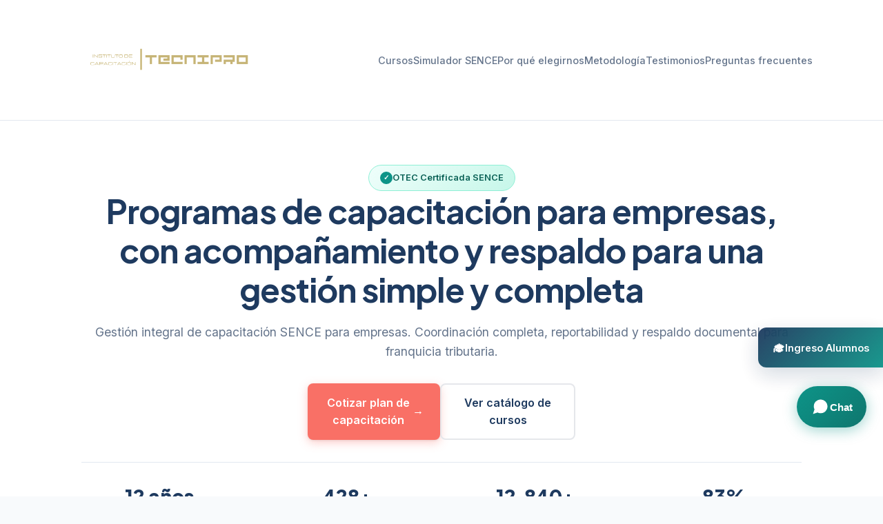

--- FILE ---
content_type: text/html; charset=UTF-8
request_url: https://www.tecnipro.cl/curso-online-power-bi
body_size: 26405
content:
<!DOCTYPE html>
<html lang="es">
<head>
    <meta charset="UTF-8">
    <meta name="viewport" content="width=device-width, initial-scale=1.0">
    <meta name="description" content="Instituto de Capacitación Tecnipro - OTEC certificada con 15 años de experiencia en formación corporativa B2B. Cursos SENCE en Excel, Power BI, Liderazgo y más.">
    <meta name="keywords" content="capacitación empresarial, OTEC, SENCE, cursos corporativos, Power BI, Excel, Chile">
    <meta name="author" content="Instituto de Capacitación Tecnipro">
    
    <!-- Open Graph -->
    <meta property="og:title" content="Instituto de Capacitación Tecnipro | Formación Corporativa B2B">
    <meta property="og:description" content="Capacitación corporativa con método, evidencia y acompañamiento. OTEC certificada SENCE.">
    <meta property="og:type" content="website">
    <meta property="og:locale" content="es_CL">
    
    <title>Instituto de Capacitación Tecnipro | Formación Corporativa B2B</title>
    
    <link rel="preconnect" href="https://fonts.googleapis.com">
    <link rel="preconnect" href="https://fonts.gstatic.com" crossorigin>
    <link href="https://fonts.googleapis.com/css2?family=Inter:wght@400;500;600&family=Plus+Jakarta+Sans:wght@600;700;800&display=swap" rel="stylesheet">
    
    <style>
        /* ============================================
           REGLAS ANTI-OVERFLOW GLOBALES
           ============================================ */
        * {
            box-sizing: border-box;
        }
        
        html, body {
            overflow-x: hidden;
            width: 100%;
            max-width: 100vw;
        }
        
        img, video, svg, iframe {
            max-width: 100%;
            height: auto;
        }
        
        /* ============================================
           CSS VARIABLES - PALETA EXPANDIDA
           ============================================ */
        :root {
            /* Base */
            --primary: #1E3A5F;
            --primary-dark: #152d4a;
            --accent: #0D9488;
            --accent-light: rgba(13, 148, 136, 0.1);
            --cta: #F97066;
            --cta-hover: #E85D52;
            
            /* Primary Scale */
            --primary-50: #EEF2F6;
            --primary-100: #D4DBE5;
            --primary-200: #A9B7CB;
            --primary-300: #7E93B1;
            --primary-400: #536F97;
            --primary-500: #1E3A5F;
            --primary-600: #1A334F;
            --primary-700: #152940;
            --primary-800: #0F2744;
            --primary-900: #0A1929;
            
            /* Accent Scale */
            --accent-50: #EFFEFB;
            --accent-100: #C6F7E9;
            --accent-200: #8EEFD5;
            --accent-300: #5AE3C1;
            --accent-400: #2DD4AD;
            --accent-500: #0D9488;
            --accent-600: #0B7A6E;
            --accent-700: #096055;
            --accent-800: #07463C;
            --accent-900: #042C23;
            
            /* CTA Scale */
            --cta-50: #FEF2F1;
            --cta-100: #FDE2DF;
            --cta-200: #FBC5BF;
            --cta-300: #F9A89F;
            --cta-400: #F97066;
            --cta-500: #E85D52;
            --cta-600: #D64A3F;
            --cta-700: #B53D33;
            --cta-800: #932F27;
            --cta-900: #71211B;
            
            /* Neutros Refinados */
            --gray-25: #FCFCFD;
            --gray-50: #F9FAFB;
            --gray-100: #F3F4F6;
            --gray-200: #E5E7EB;
            --gray-300: #D1D5DB;
            --gray-400: #9CA3AF;
            --gray-500: #6B7280;
            --gray-600: #4B5563;
            --gray-700: #374151;
            --gray-800: #1F2937;
            --gray-900: #111827;
            
            /* Semánticos */
            --success: #059669;
            --success-light: #D1FAE5;
            --warning: #D97706;
            --warning-light: #FEF3C7;
            --info: #0284C7;
            --info-light: #E0F2FE;
            
            /* Neutros */
            --bg-light: #F8FAFC;
            --text-main: #1e293b;
            --text-muted: #64748b;
            --white: #ffffff;
            --border: #e2e8f0;
            
            /* Motion Tokens */
            --motion-fast: 160ms;
            --motion-base: 240ms;
            --motion-slow: 360ms;
            --motion-slower: 500ms;
            --ease-standard: cubic-bezier(0.2, 0, 0, 1);
            --ease-bounce: cubic-bezier(0.34, 1.56, 0.64, 1);
            --shift-sm: 8px;
            --shift-md: 20px;
            
            /* Elevation */
            --shadow-1: 0 1px 3px rgba(0,0,0,0.08);
            --shadow-2: 0 4px 6px -1px rgba(0,0,0,0.1), 0 2px 4px -1px rgba(0,0,0,0.06);
            --shadow-3: 0 10px 25px rgba(0,0,0,0.1);
            --shadow-4: 0 20px 40px rgba(30, 58, 95, 0.12);
            --shadow-cta: 0 4px 14px rgba(249, 112, 102, 0.35);
            --shadow-accent: 0 4px 14px rgba(13, 148, 136, 0.25);
            --radius-sm: 6px;
            --radius-md: 8px;
            --radius-lg: 12px;
            --radius-xl: 16px;
            --radius-2xl: 24px;
        }

        /* ============================================
           RESET & BASE
           ============================================ */
        *, *::before, *::after { 
            margin: 0; 
            padding: 0; 
            box-sizing: border-box; 
        }
        
        html { 
            scroll-behavior: smooth; 
        }
        
        body { 
            font-family: 'Inter', -apple-system, BlinkMacSystemFont, sans-serif; 
            color: var(--text-main); 
            background: var(--bg-light); 
            line-height: 1.6;
            overflow-x: hidden;
            -webkit-font-smoothing: antialiased;
            -moz-osx-font-smoothing: grayscale;
        }
        
        h1, h2, h3, h4, h5, h6 { 
            font-family: 'Plus Jakarta Sans', sans-serif; 
            line-height: 1.2; 
            font-weight: 700;
        }
        
        img {
            max-width: 100%;
            height: auto;
            display: block;
        }
        
        a {
            text-decoration: none;
            color: inherit;
        }

        /* ============================================
           ACCESIBILIDAD
           ============================================ */
        .skip-link {
            position: absolute;
            top: -100%;
            left: 50%;
            transform: translateX(-50%);
            background: var(--primary);
            color: var(--white);
            padding: 1rem 2rem;
            border-radius: var(--radius-md);
            z-index: 9999;
            transition: top var(--motion-fast) var(--ease-standard);
        }
        
        .skip-link:focus {
            top: 1rem;
        }
        
        @media (prefers-reduced-motion: reduce) {
            *, *::before, *::after {
                animation-duration: 0.01ms !important;
                animation-iteration-count: 1 !important;
                transition-duration: 0.01ms !important;
                scroll-behavior: auto !important;
            }
            .reveal { opacity: 1 !important; transform: none !important; }
            .parallax-bg { transform: none !important; }
        }
        
        :focus-visible {
            outline: 2px solid var(--accent);
            outline-offset: 2px;
        }

        /* ============================================
           LAYOUT
           ============================================ */
        .container { 
            max-width: 1140px; 
            margin: 0 auto; 
            padding: 0 1.5rem; 
        }
        
        @media (min-width: 768px) {
            .container { padding: 0 2rem; }
        }
        
        section { 
            padding: 5rem 0; 
            position: relative;
        }

        /* ============================================
           PROGRESS BAR
           ============================================ */
        .progress-bar {
            position: fixed;
            top: 0;
            left: 0;
            width: 0%;
            height: 3px;
            background: linear-gradient(90deg, var(--accent), var(--cta));
            z-index: 1000;
            transition: width 50ms linear;
        }

        /* ============================================
           TOPBAR / HEADER
           ============================================ */
        .topbar {
            background: var(--white);
            border-bottom: 1px solid var(--border);
            padding: 1.5rem 0; /* Más padding para acomodar logo más grande */
            position: sticky;
            top: 0;
            z-index: 100;
            overflow: visible; /* Permitir que el logo se salga si es necesario */
        }
        
        .topbar .container {
            position: relative;
            z-index: 101;
        }
        
        .topbar-inner {
            display: flex;
            justify-content: space-between;
            align-items: center;
            position: relative;
            z-index: 101;
        }
        
        .topbar-inner nav {
            margin-left: auto;
        }
        
        /* Logo responsivo */
        .logo {
            display: block;
            position: relative;
            height: 86px;
            min-width: 144px;
            z-index: 102;
            flex-shrink: 0;
        }
        
        @media (min-width: 768px) {
            .logo {
                height: 126px;
                min-width: 270px;
            }
        }
        
        .logo-icon { display: none; }
        .logo-image { 
            height: 86px;
            width: auto; 
            display: block;
            position: absolute;
            left: 0;
            top: 50%;
            transform: translateY(-50%);
            z-index: 102;
            object-fit: contain;
            max-width: 100%;
        }
        
        @media (min-width: 768px) {
            .logo-image {
                height: 252px;
            }
        }
        
        .logo-text {
            display: none;
        }
        
        .logo-text span {
            display: none;
        }
        
        /* Menú hamburger para móvil */
        .menu-toggle {
            display: none;
            background: none;
            border: none;
            width: 44px;
            height: 44px;
            padding: 0;
            cursor: pointer;
            z-index: 103;
            position: relative;
            flex-shrink: 0;
        }
        
        @media (max-width: 767px) {
            .menu-toggle {
            display: flex;
                flex-direction: column;
                justify-content: center;
            align-items: center;
                gap: 5px;
            }
        }
        
        .menu-toggle span {
            display: block;
            width: 24px;
            height: 2px;
            background: var(--primary);
            transition: all 0.3s ease;
            border-radius: 2px;
        }
        
        .menu-toggle[aria-expanded="true"] span:nth-child(1) {
            transform: rotate(45deg) translate(7px, 7px);
        }
        
        .menu-toggle[aria-expanded="true"] span:nth-child(2) {
            opacity: 0;
        }
        
        .menu-toggle[aria-expanded="true"] span:nth-child(3) {
            transform: rotate(-45deg) translate(7px, -7px);
        }
        
        /* Navegación */
        .nav-links {
            list-style: none;
            margin: 0;
            padding: 0;
            display: flex;
            gap: 2rem;
        }
        
        @media (max-width: 767px) {
            .nav-links {
                position: fixed;
                top: 0;
                right: -100%;
                width: 85%;
                max-width: 320px;
                height: 100vh;
                background: var(--white);
                flex-direction: column;
                padding: 5rem 2rem 2rem;
                gap: 0;
                box-shadow: -4px 0 20px rgba(0, 0, 0, 0.1);
                transition: right 0.3s ease;
                z-index: 102;
                overflow-y: auto;
            }
            
            .nav-links.active {
                right: 0;
            }
            
            .nav-links li {
                width: 100%;
                border-bottom: 1px solid var(--border);
            }
            
            .nav-links a {
                display: block;
                padding: 1rem 0;
                font-size: 1rem;
            color: var(--primary);
                text-decoration: none;
                width: 100%;
        }
        
            .nav-links a:hover {
            color: var(--accent);
        }
        
            .nav-links .mobile-cta {
                display: block !important;
            }
        }
        
        /* Overlay para menú móvil */
        .menu-overlay {
            display: none;
            position: fixed;
            top: 0;
            left: 0;
            right: 0;
            bottom: 0;
            background: rgba(0, 0, 0, 0.5);
            z-index: 101;
            opacity: 0;
            transition: opacity 0.3s ease;
        }
        
        .menu-overlay.active {
            display: block;
            opacity: 1;
        }
        
        @media (min-width: 768px) {
            .menu-overlay {
                display: none !important;
            }
        }
        
        .nav-links a {
            font-size: 0.9rem;
            font-weight: 500;
            color: var(--text-muted);
            transition: color var(--motion-fast) var(--ease-standard);
        }
        
        .nav-links a:hover {
            color: var(--primary);
        }
        
        .topbar-cta {
            display: none;
        }
        
        @media (min-width: 768px) {
            .topbar-cta { display: block; }
        }

        /* ============================================
           BUTTONS
           ============================================ */
        .btn {
            display: inline-flex;
            align-items: center;
            justify-content: center;
            gap: 0.5rem;
            padding: 0.875rem 1.75rem;
            border-radius: var(--radius-md);
            font-family: inherit;
            font-weight: 600;
            font-size: 0.95rem;
            text-decoration: none;
            transition: all var(--motion-fast) var(--ease-standard);
            cursor: pointer;
            border: none;
            position: relative;
            overflow: hidden;
        }
        
        /* CTA Coral con efecto ripple */
        .btn-cta {
            background: var(--cta);
            color: var(--white);
            box-shadow: var(--shadow-1), var(--shadow-cta);
        }
        
        .btn-cta::before {
            content: '';
            position: absolute;
            top: 50%;
            left: 50%;
            width: 0;
            height: 0;
            background: rgba(255,255,255,0.2);
            border-radius: 50%;
            transform: translate(-50%, -50%);
            transition: width 0.5s ease, height 0.5s ease;
        }
        
        .btn-cta:hover::before {
            width: 300px;
            height: 300px;
        }
        
        .btn-cta:hover {
            background: var(--cta-hover);
            transform: translateY(-2px);
            box-shadow: var(--shadow-2), 0 6px 20px rgba(249, 112, 102, 0.4);
        }
        
        .btn-cta:active {
            transform: translateY(0);
        }
        
        .btn-cta .arrow {
            transition: transform var(--motion-fast) var(--ease-standard);
        }
        
        .btn-cta:hover .arrow {
            transform: translateX(4px);
        }
        
        /* Botón secundario */
        .btn-secondary { 
            background: transparent; 
            color: var(--primary); 
            border: 2px solid var(--gray-200); 
        }
        
        .btn-secondary:hover { 
            border-color: var(--primary); 
            background: var(--primary-50); 
        }
        
        /* Botón pequeño */
        .btn-sm {
            padding: 0.625rem 1.25rem;
            font-size: 0.85rem;
        }
        
        .buttons {
            display: flex;
            flex-direction: column;
            gap: 0.75rem;
            align-items: stretch;
            justify-content: center;
            width: 100%;
            max-width: 420px;
            margin: 0 auto;
            padding: 0 1rem;
        }
        
        .buttons .btn {
            width: 100%;
            min-height: 44px;
            padding: 0.875rem 1.5rem;
            font-size: 1rem;
        }
        
        @media (min-width: 480px) {
            .buttons {
                flex-direction: row;
                flex-wrap: wrap;
            }
            
            .buttons .btn {
                flex: 1;
                min-width: 180px;
            }
        }

        /* ============================================
           BADGE
           ============================================ */
        .badge {
            display: inline-flex;
            align-items: center;
            gap: 0.4rem;
            padding: 0.5rem 1rem;
            border-radius: 100px;
            font-size: 0.8rem;
            font-weight: 600;
            background: linear-gradient(135deg, var(--accent-50), var(--accent-100));
            border: 1px solid var(--accent-200);
            color: var(--accent-700);
        }
        
        .badge .check {
            display: inline-flex;
            align-items: center;
            justify-content: center;
            width: 18px;
            height: 18px;
            background: var(--accent);
            color: var(--white);
            border-radius: 50%;
            font-size: 0.65rem;
        }

        /* ============================================
           HERO
           ============================================ */
        .hero {
            padding: 4rem 0 5rem;
            background: var(--white);
            position: relative;
        }
        
        /* Elementos decorativos eliminados para fondo blanco sólido */
        /* .hero::before - eliminado */
        /* .hero-decoration - eliminado */
        /* .hero-decoration-2 - eliminado */
        
        .hero .container {
            position: relative;
            z-index: 1;
        }
        
        .hero-grid {
            display: flex;
            flex-direction: column;
            gap: 3rem;
            align-items: center;
        }
        
        @media (min-width: 992px) {
            .hero-grid {
                gap: 4rem;
            }
        }
        
        .hero-content {
            max-width: 1200px;
            width: 100%;
            text-align: center;
            display: flex;
            flex-direction: column;
            align-items: center;
            padding: 0 1rem;
        }
        
        .hero h1 { 
            font-size: clamp(1.5rem, 5vw, 3rem); 
            margin-bottom: 1rem;
            padding: 0 1rem;
            color: var(--primary);
            letter-spacing: -0.02em;
            line-height: 1.2;
        }
        
        @media (min-width: 480px) {
            .hero h1 {
                margin-bottom: 1.25rem;
            }
        }
        
        .hero .subtitle { 
            font-size: clamp(0.9rem, 2.5vw, 1.1rem);
            color: var(--text-muted); 
            margin-bottom: 1.5rem;
            padding: 0 1rem;
            line-height: 1.6;
        }
        
        @media (min-width: 480px) {
            .hero .subtitle {
            margin-bottom: 2rem;
            }
        }
        
        /* Área selector */
        .area-selector {
            margin-bottom: 1.75rem;
        }
        
        .area-selector-label {
            font-size: 0.85rem;
            font-weight: 500;
            color: var(--text-muted);
            margin-bottom: 0.75rem;
            display: block;
            text-align: center;
        }
        
        .area-pills {
            display: flex;
            flex-wrap: wrap;
            gap: 0.5rem;
            justify-content: center;
        }
        
        .area-pill {
            padding: 0.5rem 1rem;
            background: var(--gray-50);
            border: 1.5px solid var(--gray-200);
            border-radius: 100px;
            font-family: inherit;
            font-size: 0.85rem;
            font-weight: 500;
            color: var(--text-muted);
            cursor: pointer;
            transition: all var(--motion-fast) var(--ease-standard);
        }
        
        .area-pill:hover {
            background: var(--accent-50);
            border-color: var(--accent-300);
            color: var(--accent-600);
        }
        
        .area-pill[aria-pressed="true"] {
            background: var(--accent-100);
            border-color: var(--accent);
            color: var(--accent-700);
        }
        
        .cta-microcopy {
            font-size: 0.85rem;
            color: var(--text-muted);
            margin-top: 0.75rem;
            min-height: 1.3rem;
        }
        
        .cta-microcopy strong {
            color: var(--accent);
        }
        
        /* Hero visual card */
        .hero-visual {
            display: none;
            width: 100%;
            max-width: 100%;
            margin: 0 auto;
        }
        
        @media (min-width: 768px) {
            .hero-visual {
                display: block;
                max-width: 800px; /* Más ancho que antes */
            }
        }
        
        @media (min-width: 1024px) {
            .hero-visual {
                max-width: 900px; /* Aún más ancho en pantallas grandes */
            }
        }
        
        .hero-card {
            background: var(--white);
            border-radius: var(--radius-xl);
            box-shadow: var(--shadow-4);
            overflow: hidden;
            position: relative;
            width: 100%;
            max-width: 100%;
        }
        
        .hero-card-slider {
            position: relative;
            width: 100%;
            height: 100%;
        }
        
        .hero-card-slide {
            position: absolute;
            top: 0;
            left: 0;
            width: 100%;
            opacity: 0;
            transition: opacity 0.5s ease-in-out;
            pointer-events: none;
            display: flex;
            flex-direction: column;
        }

        @media (min-width: 768px) {
            .hero-card-slide {
                flex-direction: row;
                align-items: stretch;
            }
        }
        
        .hero-card-slide.active {
            opacity: 1;
            pointer-events: auto;
            position: relative;
            display: flex;
            flex-direction: column;
        }

        @media (min-width: 768px) {
            .hero-card-slide.active {
                flex-direction: row;
                align-items: stretch;
            }
        }
        
        .hero-card-image-wrapper {
            position: relative;
            width: 100%;
            height: 200px;
            overflow: hidden;
            flex-shrink: 0;
        }
        
        @media (min-width: 768px) {
            .hero-card-image-wrapper {
                width: 30%;
                height: auto;
                min-height: 260px;
            }
        }

        @media (min-width: 1024px) {
            .hero-card-image-wrapper {
                width: 28%;
                min-height: 240px;
            }
        }
        
        .hero-card-image {
            width: 100%;
            height: 100%;
            object-fit: cover;
        }
        
        .hero-card-overlay {
            position: absolute;
            top: 0;
            left: 0;
            right: 0;
            bottom: 0;
            background: linear-gradient(to bottom, rgba(0,0,0,0.1), rgba(0,0,0,0.3));
            z-index: 1;
        }
        
        /* Hero Card - Contenido simplificado */
        .hero-card-content {
            padding: 2rem;
            display: flex;
            flex-direction: column;
            justify-content: center;
            flex: 1;
        }

        @media (min-width: 768px) {
            .hero-card-content {
                padding: 2.5rem 3rem;
            }
        }

        @media (min-width: 1024px) {
            .hero-card-content {
                padding: 3rem 4rem;
            }
        }

        .hero-card-title {
            font-family: 'Plus Jakarta Sans', sans-serif;
            font-size: 1.5rem;
            font-weight: 700;
            color: var(--primary);
            margin: 0 0 1rem 0;
            line-height: 1.2;
        }

        @media (min-width: 768px) {
            .hero-card-title {
                font-size: 1.75rem;
            }
        }

        @media (min-width: 1024px) {
            .hero-card-title {
                font-size: 2rem;
            }
        }

        .hero-card-desc {
            font-size: 1rem;
            color: var(--text-muted);
            line-height: 1.6;
            margin: 0 0 1.5rem 0;
        }

        @media (min-width: 768px) {
            .hero-card-desc {
                font-size: 1.05rem;
            }
        }

        @media (min-width: 1024px) {
            .hero-card-desc {
                font-size: 1.1rem;
            }
        }
        
        .hero-card-badges {
            display: flex;
            flex-wrap: wrap;
            gap: 0.75rem;
            justify-content: flex-start;
        }

        @media (min-width: 768px) {
            .hero-card-badges {
                justify-content: center;
            }
        }
        
        .hero-card-badge {
            padding: 0.375rem 0.75rem;
            background: rgba(255, 255, 255, 0.95); /* Fondo blanco casi sólido */
            border-radius: 100px;
            font-size: 0.75rem;
            font-weight: 700;
            color: var(--primary-900);
            box-shadow: 0 2px 8px rgba(0, 0, 0, 0.3), 0 1px 3px rgba(0, 0, 0, 0.2);
            border: 1px solid rgba(255, 255, 255, 0.5);
        }
        
        /* Botones de navegación del carrusel */
        .hero-card-nav {
            position: absolute;
            top: 50%;
            transform: translateY(-50%);
            width: 44px;
            height: 44px;
            border-radius: 50%;
            border: none;
            background: rgba(255, 255, 255, 0.95);
            color: var(--primary);
            cursor: pointer;
            display: flex;
            align-items: center;
            justify-content: center;
            z-index: 10;
            box-shadow: 0 2px 8px rgba(0, 0, 0, 0.15);
            transition: all 0.3s ease;
            opacity: 0.9;
        }
        
        .hero-card-nav:hover {
            background: var(--white);
            opacity: 1;
            box-shadow: 0 4px 12px rgba(0, 0, 0, 0.2);
            transform: translateY(-50%) scale(1.1);
        }
        
        .hero-card-nav:active {
            transform: translateY(-50%) scale(0.95);
        }
        
        .hero-card-nav svg {
            width: 20px;
            height: 20px;
        }
        
        .hero-card-nav-prev {
            left: 1rem;
        }
        
        .hero-card-nav-next {
            right: 1rem;
        }
        
        @media (max-width: 768px) {
            .hero-card-nav {
                width: 36px;
                height: 36px;
            }
            
            .hero-card-nav svg {
                width: 16px;
                height: 16px;
            }
            
            .hero-card-nav-prev {
                left: 0.5rem;
            }
            
            .hero-card-nav-next {
                right: 0.5rem;
            }
        }
        
        /* Trust bar */
        .trust-bar {
            display: grid;
            grid-template-columns: 1fr;
            gap: 1.5rem;
            margin-top: 2rem;
            padding-top: 2rem;
            border-top: 1px solid var(--border);
            width: 100%;
            max-width: 100%;
            padding-left: 1rem;
            padding-right: 1rem;
        }
        
        @media (min-width: 480px) {
            .trust-bar {
                grid-template-columns: repeat(2, 1fr);
                gap: 2rem;
            }
        }
        
        @media (min-width: 768px) {
            .trust-bar {
                grid-template-columns: repeat(4, 1fr);
                gap: 3rem;
                padding-left: 0;
                padding-right: 0;
            }
        }
        
        .trust-item {
            text-align: center;
            display: flex;
            flex-direction: column;
            align-items: center;
            justify-content: center;
        }
        
        @media (min-width: 768px) {
            .trust-item { 
                text-align: center; /* Mantener centrado en desktop también */
            }
        }
        
        .trust-number {
            font-family: 'Plus Jakarta Sans', sans-serif;
            font-size: 1.75rem; /* Aumentado ligeramente */
            font-weight: 800;
            color: var(--primary);
            line-height: 1.2;
        }
        
        @media (min-width: 768px) {
            .trust-number {
                white-space: nowrap; /* Evita que el número se parta solo en desktop */
            }
        }
        
        .trust-label {
            font-size: 0.85rem; /* Aumentado ligeramente */
            color: var(--text-muted);
            margin-top: 0.25rem;
            line-height: 1.3;
        }
        
        @media (min-width: 768px) {
            .trust-label {
                white-space: nowrap; /* Evita que el texto se parta solo en desktop */
            }
        }
        
        /* Scroll indicator */
        .scroll-indicator {
            position: absolute;
            bottom: 2rem;
            left: 50%;
            transform: translateX(-50%);
            display: flex;
            flex-direction: column;
            align-items: center;
            gap: 0.5rem;
            color: var(--text-muted);
            font-size: 0.75rem;
            opacity: 0.7;
            animation: bounce 2s infinite;
        }
        
        .scroll-indicator-icon {
            width: 24px;
            height: 40px;
            border: 2px solid var(--gray-300);
            border-radius: 12px;
            position: relative;
        }
        
        .scroll-indicator-icon::before {
            content: '';
            position: absolute;
            top: 8px;
            left: 50%;
            transform: translateX(-50%);
            width: 4px;
            height: 8px;
            background: var(--accent);
            border-radius: 2px;
            animation: scroll-dot 2s infinite;
        }
        
        @keyframes bounce {
            0%, 100% { transform: translateX(-50%) translateY(0); }
            50% { transform: translateX(-50%) translateY(5px); }
        }
        
        @keyframes scroll-dot {
            0% { opacity: 1; top: 8px; }
            100% { opacity: 0; top: 20px; }
        }

        /* ============================================
           SECTION DIVIDER
           ============================================ */
        .section-divider {
            position: absolute;
            bottom: 0;
            left: 0;
            width: 100%;
            overflow: hidden;
            line-height: 0;
        }
        
        .section-divider svg {
            display: block;
            width: calc(100% + 1.3px);
            height: 60px;
        }
        
        .section-divider .shape-fill {
            fill: var(--bg-light);
        }

        /* ============================================
           GARANTÍAS
           ============================================ */
        .section-garantias {
            background: var(--bg-light);
            position: relative;
        }
        
        .section-header {
            text-align: center;
            max-width: 600px;
            margin: 0 auto 3.5rem;
        }
        
        .section-header h2 {
            font-size: clamp(1.75rem, 4vw, 2.25rem);
            color: var(--primary);
            margin-bottom: 1rem;
        }
        
        .section-header p {
            font-size: 1.05rem;
            color: var(--text-muted);
            line-height: 1.7;
        }
        
        .garantias-grid {
            display: grid;
            grid-template-columns: 1fr;
            gap: 1.5rem;
            padding: 0 1rem;
        }
        
        @media (min-width: 768px) {
            .garantias-grid {
                grid-template-columns: repeat(2, 1fr);
                padding: 0;
            }
        }
        
        @media (min-width: 992px) {
            .garantias-grid {
                grid-template-columns: repeat(4, 1fr);
            }
        }
        
        .garantia-card {
            background: var(--white);
            border: 1px solid var(--border);
            border-radius: var(--radius-lg);
            padding: 2rem;
            transition: all var(--motion-base) var(--ease-standard);
            position: relative;
        }
        
        /* CURSOS MÁS SOLICITADOS */
        .section-popular-courses {
            background: var(--white);
            padding: 4rem 0;
        }
        
        .popular-courses-grid {
            display: grid;
            grid-template-columns: 1fr;
            gap: 1.5rem;
            margin-bottom: 3rem;
        }
        
        @media (min-width: 768px) {
            .popular-courses-grid {
                grid-template-columns: repeat(2, 1fr);
                gap: 2rem;
            }
        }
        
        @media (min-width: 992px) {
            .popular-courses-grid {
                grid-template-columns: repeat(3, 1fr);
            }
        }
        
        .popular-course-card {
            background: var(--white);
            border: 1px solid var(--border);
            border-radius: var(--radius-lg);
            padding: 2rem;
            transition: all var(--motion-base) var(--ease-standard);
            display: flex;
            flex-direction: column;
            position: relative;
        }
        
        .popular-course-card:hover {
            box-shadow: var(--shadow-md);
            transform: translateY(-4px);
            border-color: var(--accent-border);
        }
        
        .popular-course-icon {
            width: 56px;
            height: 56px;
            border-radius: var(--radius-md);
            background: var(--accent-light);
            display: flex;
            align-items: center;
            justify-content: center;
            margin-bottom: 1.25rem;
        }
        
        .popular-course-icon svg {
            width: 28px;
            height: 28px;
            color: var(--accent);
        }
        
        .popular-course-name {
            font-size: 1.25rem;
            font-weight: 700;
            color: var(--primary);
            margin-bottom: 0.75rem;
            line-height: 1.3;
        }
        
        .popular-course-desc {
            font-size: 0.95rem;
            color: var(--text-muted);
            line-height: 1.6;
            margin-bottom: 1.5rem;
            flex: 1;
        }
        
        .popular-course-footer {
            display: flex;
            align-items: center;
            justify-content: space-between;
            gap: 1rem;
            margin-top: auto;
        }
        
        .sence-badge-small {
            display: inline-flex;
            align-items: center;
            gap: 0.25rem;
            font-size: 0.75rem;
            font-weight: 600;
            color: var(--success);
            background: rgba(5, 150, 105, 0.1);
            padding: 0.375rem 0.75rem;
            border-radius: var(--radius-md);
            white-space: nowrap;
        }
        
        .btn-sm {
            padding: 0.625rem 1.25rem;
            font-size: 0.875rem;
            white-space: nowrap;
        }
        
        .popular-courses-footer {
            text-align: center;
            margin-top: 2rem;
        }
        
        .popular-courses-link {
            display: inline-flex;
            align-items: center;
            gap: 0.5rem;
            font-size: 1.05rem;
            font-weight: 600;
            color: var(--accent);
            text-decoration: none;
            transition: all var(--motion-base) var(--ease-standard);
        }
        
        .popular-courses-link:hover {
            color: var(--primary);
            gap: 0.75rem;
        }
        
        .popular-courses-link .arrow {
            transition: transform var(--motion-base) var(--ease-standard);
        }
        
        .popular-courses-link:hover .arrow {
            transform: translateX(4px);
        }
        
        .garantia-card {
            overflow: hidden;
        }
        
        .garantia-card::before {
            content: '';
            position: absolute;
            top: 0;
            left: 0;
            width: 100%;
            height: 3px;
            background: transparent;
            transition: background var(--motion-base) var(--ease-standard);
        }
        
        .garantia-card:hover {
            transform: translateY(-8px);
            box-shadow: var(--shadow-4);
            border-color: var(--accent-200);
        }
        
        .garantia-card:hover::before {
            background: linear-gradient(90deg, var(--accent), var(--accent-400));
        }
        
        /* Tarjeta destacada del simulador */
        .simulador-card {
            background: linear-gradient(135deg, var(--primary), var(--accent));
            border: none;
            border-radius: var(--radius-xl);
            padding: 2.5rem;
            margin-top: 2rem;
            text-align: center;
            color: var(--white);
            box-shadow: var(--shadow-4);
            transition: all var(--motion-base) var(--ease-standard);
        }
        
        .simulador-card:hover {
            transform: translateY(-4px);
            box-shadow: 0 20px 40px rgba(30, 58, 95, 0.2);
        }
        
        .simulador-card h3 {
            color: var(--white);
            font-size: 1.5rem;
            margin-bottom: 1rem;
        }
        
        .simulador-card p {
            color: rgba(255, 255, 255, 0.95);
            font-size: 1rem;
            margin-bottom: 1.5rem;
            line-height: 1.6;
        }
        
        .simulador-card .btn {
            background: var(--white);
            color: var(--primary);
            font-weight: 600;
        }
        
        .simulador-card .btn:hover {
            background: var(--accent-50);
            color: var(--primary);
            transform: scale(1.05);
        }
        
        @media (min-width: 768px) {
            .simulador-card {
                padding: 3rem;
            }
            
            .simulador-card h3 {
                font-size: 1.75rem;
            }
        }
        
        .garantia-icon {
            width: 56px;
            height: 56px;
            background: linear-gradient(135deg, var(--accent-50), var(--accent-100));
            border-radius: var(--radius-md);
            display: flex;
            align-items: center;
            justify-content: center;
            margin-bottom: 1.25rem;
            color: var(--accent);
        }
        
        .garantia-icon svg {
            width: 28px;
            height: 28px;
            stroke: currentColor;
        }
        
        .garantia-card h3 {
            font-size: 1.05rem;
            color: var(--primary);
            margin-bottom: 0.5rem;
        }
        
        .garantia-card p {
            font-size: 0.9rem;
            color: var(--text-muted);
            line-height: 1.6;
        }

        /* ============================================
           METODOLOGÍA (STEPPER)
           ============================================ */
        .section-method {
            background: var(--white);
            position: relative;
            overflow: hidden;
        }
        
        .section-method::before {
            content: '';
            position: absolute;
            top: 0;
            left: 0;
            width: 100%;
            height: 100%;
            background: 
                radial-gradient(circle at 10% 20%, var(--accent-50) 0%, transparent 25%),
                radial-gradient(circle at 90% 80%, var(--primary-50) 0%, transparent 25%);
            opacity: 0.5;
            z-index: 0;
        }
        
        .section-method .container {
            position: relative;
            z-index: 1;
        }
        
        .stepper-container {
            display: grid;
            grid-template-columns: 1fr;
            gap: 2rem;
            align-items: start;
        }
        
        @media (min-width: 992px) {
            .stepper-container {
                grid-template-columns: 1fr 1fr;
                gap: 4rem;
            }
        }
        
        .steps { 
            position: relative; 
        }
        
        .step-item {
            padding: 1.5rem 1.5rem 1.5rem 2rem;
            border-left: 3px solid var(--gray-200);
            transition: all var(--motion-base) var(--ease-standard);
            opacity: 0.6;
            cursor: pointer;
            background: transparent;
            position: relative;
        }
        
        .step-item::before {
            content: '';
            position: absolute;
            left: -8px;
            top: 1.75rem;
            width: 12px;
            height: 12px;
            background: var(--gray-300);
            border-radius: 50%;
            border: 3px solid var(--white);
            transition: all var(--motion-base) var(--ease-standard);
        }
        
        .step-item:hover {
            opacity: 0.85;
            background: var(--gray-50);
        }
        
        .step-item.active {
            opacity: 1;
            border-left-color: var(--accent);
            background: var(--accent-50);
        }
        
        .step-item.active::before {
            background: var(--accent);
            transform: scale(1.2);
        }
        
        .step-number {
            font-size: 0.75rem;
            font-weight: 600;
            color: var(--accent);
            text-transform: uppercase;
            letter-spacing: 0.05em;
            margin-bottom: 0.25rem;
        }
        
        .step-item h3 {
            font-size: 1.1rem;
            color: var(--primary);
            margin-bottom: 0.5rem;
        }
        
        .step-item p {
            font-size: 0.9rem;
            color: var(--text-muted);
            line-height: 1.6;
        }
        
        .sticky-visual {
            position: sticky;
            top: 100px;
            border-radius: var(--radius-xl);
            overflow: hidden;
            box-shadow: var(--shadow-4);
            display: none;
        }
        
        @media (min-width: 992px) {
            .sticky-visual { display: block; }
        }
        
        .sticky-visual-image {
            width: 100%;
            height: 280px;
            object-fit: cover;
            transition: opacity var(--motion-slow) var(--ease-standard);
        }
        
        .sticky-visual-content {
            padding: 1.75rem;
            background: linear-gradient(135deg, var(--primary), var(--primary-700));
        }
        
        .sticky-visual-icon {
            font-size: 2rem;
            margin-bottom: 0.75rem;
        }
        
        .sticky-visual-title {
            font-family: 'Plus Jakarta Sans', sans-serif;
            font-size: 1.2rem;
            color: var(--white);
            margin-bottom: 0.5rem;
        }
        
        .sticky-visual-desc {
            font-size: 0.9rem;
            color: rgba(255,255,255,0.8);
            line-height: 1.6;
        }

        /* ============================================
           SOCIAL PROOF / TESTIMONIALES
           ============================================ */
        .section-testimonials {
            background: var(--bg-light);
            position: relative;
        }
        
        .testimonials-grid {
            display: grid;
            grid-template-columns: 1fr;
            gap: 1.5rem;
        }
        
        @media (min-width: 768px) {
            .testimonials-grid {
                grid-template-columns: repeat(2, 1fr);
            }
        }
        
        @media (min-width: 992px) {
            .testimonials-grid {
                grid-template-columns: repeat(3, 1fr);
            }
        }
        
        .testimonial-card {
            background: var(--white);
            border-radius: var(--radius-lg);
            padding: 2rem;
            border: 1px solid var(--border);
            transition: all var(--motion-base) var(--ease-standard);
            position: relative;
        }
        
        .testimonial-card::before {
            content: '"';
            position: absolute;
            top: 1rem;
            right: 1.5rem;
            font-size: 4rem;
            font-family: Georgia, serif;
            color: var(--accent-100);
            line-height: 1;
        }
        
        .testimonial-card:hover {
            transform: translateY(-4px);
            box-shadow: var(--shadow-3);
        }
        
        .testimonial-quote {
            font-size: 0.95rem;
            color: var(--text-main);
            line-height: 1.7;
            margin-bottom: 1.5rem;
            font-style: italic;
            position: relative;
            z-index: 1;
        }
        
        .testimonial-author {
            display: flex;
            align-items: center;
            gap: 1rem;
        }
        
        .testimonial-avatar {
            width: 48px;
            height: 48px;
            border-radius: 50%;
            object-fit: cover;
            border: 2px solid var(--accent-100);
        }
        
        .testimonial-info h4 {
            font-size: 0.9rem;
            color: var(--primary);
            margin-bottom: 0.125rem;
        }
        
        .testimonial-info p {
            font-size: 0.8rem;
            color: var(--text-muted);
        }
        
        /* Logos de clientes */
        .clients-section {
            margin-top: 4rem;
            padding-top: 3rem;
            border-top: 1px solid var(--border);
            text-align: center;
            position: relative;
        }
        
        .clients-tagline {
            font-size: 1.1rem;
            font-weight: 600;
            color: var(--primary);
            margin-bottom: 2rem;
            line-height: 1.6;
        }
        
        .clients-label {
            font-size: 0.8rem;
            font-weight: 500;
            color: var(--text-muted);
            text-transform: uppercase;
            letter-spacing: 0.1em;
            margin-bottom: 2rem;
        }
        
        .clients-carousel-wrapper {
            position: relative;
            overflow: hidden;
            padding: 2rem 0;
            margin: 0;
            background: linear-gradient(to right, var(--bg-light) 0%, transparent 10%, transparent 90%, var(--bg-light) 100%);
        }
        
        @media (min-width: 768px) {
            .clients-carousel-wrapper {
                padding: 3rem 0;
                margin: 0 -2rem;
            }
        }
        
        .clients-carousel {
            display: flex;
            gap: 2rem;
            animation: scroll 40s linear infinite;
            will-change: transform;
            width: fit-content;
        }
        
        .clients-carousel:hover {
            animation-play-state: paused;
        }
        
        .clients-carousel-track {
            display: flex;
            gap: 2rem;
            flex-shrink: 0;
        }
        
        .client-logo {
            font-size: 0.85rem;
            font-weight: 600;
            color: var(--gray-700);
            padding: 0.75rem 1.25rem;
            background: var(--white);
            border: 1.5px solid var(--gray-200);
            border-radius: var(--radius-lg);
            white-space: nowrap;
            flex-shrink: 0;
            transition: all var(--motion-fast) var(--ease-standard);
            box-shadow: var(--shadow-1);
            min-width: fit-content;
        }
        
        @media (min-width: 768px) {
            .client-logo {
                font-size: 1rem;
                padding: 1rem 2rem;
            }
        }
        
        .client-logo:hover {
            border-color: var(--accent-300);
            color: var(--accent-700);
            transform: translateY(-2px);
            box-shadow: var(--shadow-2);
            background: var(--accent-50);
        }
        
        @keyframes scroll {
            0% {
                transform: translateX(0);
            }
            100% {
                transform: translateX(calc(-50% - 1rem));
            }
        }
        
        @media (max-width: 768px) {
            .clients-carousel-wrapper {
                padding: 2.5rem 0;
            }
            
            .client-logo {
                font-size: 0.9rem;
                padding: 0.875rem 1.5rem;
            }
        }
        
        @media (max-width: 480px) {
            .client-logo {
                font-size: 0.85rem;
                padding: 0.75rem 1.25rem;
            }
        }

        /* ============================================
           FAQ
           ============================================ */
        .section-faq {
            background: var(--white);
        }
        
        .faq-container {
            max-width: 800px;
            margin: 0 auto;
        }
        
        .accordion { 
            border-bottom: 1px solid var(--border); 
        }
        
        .acc-trigger {
            width: 100%;
            padding: 1.5rem 0;
            display: flex;
            justify-content: space-between;
            align-items: center;
            gap: 1rem;
            background: none;
            border: none;
            font-family: inherit;
            font-size: 1rem;
            font-weight: 600;
            color: var(--primary);
            cursor: pointer;
            text-align: left;
            transition: color var(--motion-fast) var(--ease-standard);
        }
        
        .acc-trigger:hover {
            color: var(--accent);
        }
        
        .acc-icon {
            width: 28px;
            height: 28px;
            min-width: 28px;
            background: var(--gray-100);
            border-radius: 50%;
            display: flex;
            align-items: center;
            justify-content: center;
            transition: all var(--motion-fast) var(--ease-standard);
        }
        
        .acc-icon svg {
            width: 14px;
            height: 14px;
            stroke: var(--gray-500);
            transition: transform var(--motion-fast) var(--ease-standard);
        }
        
        .acc-trigger[aria-expanded="true"] .acc-icon {
            background: var(--accent);
        }
        
        .acc-trigger[aria-expanded="true"] .acc-icon svg {
            stroke: var(--white);
            transform: rotate(45deg);
        }
        
        .acc-content {
            max-height: 0;
            overflow: hidden;
            transition: max-height var(--motion-base) var(--ease-standard);
        }
        
        .acc-content-inner {
            padding-bottom: 1.5rem;
            color: var(--text-muted);
            font-size: 0.95rem;
            line-height: 1.7;
        }

        /* ============================================
           CONTACTO
           ============================================ */
        .section-contacto {
            background: var(--bg-light);
            position: relative;
            overflow: hidden;
        }
        
        .section-contacto::before {
            content: '';
            position: absolute;
            bottom: 0;
            right: 0;
            width: 400px;
            height: 400px;
            background: radial-gradient(circle, var(--accent-100) 0%, transparent 60%);
            opacity: 0.4;
            z-index: 0;
        }
        
        .contacto-container {
            max-width: 900px;
            margin: 0 auto;
            position: relative;
            z-index: 1;
        }
        
        .contacto-header {
            text-align: center;
            margin-bottom: 3rem;
        }
        
        .contacto-header h2 {
            font-size: clamp(1.75rem, 4vw, 2.25rem);
            color: var(--primary);
            margin-bottom: 0.75rem;
        }
        
        .contacto-header p {
            font-size: 1.05rem;
            color: var(--text-muted);
            max-width: 500px;
            margin: 0 auto;
        }
        
        .contacto-grid {
            display: grid;
            grid-template-columns: 1fr;
            gap: 2rem;
        }
        
        @media (min-width: 768px) {
            .contacto-grid {
                grid-template-columns: 280px 1fr;
            }
        }
        
        /* Sidebar contacto */
        .contacto-sidebar {
            display: flex;
            flex-direction: column;
            gap: 1.5rem;
        }
        
        .contacto-card {
            background: var(--white);
            border: 1px solid var(--border);
            border-radius: var(--radius-lg);
            padding: 1.5rem;
        }
        
        .contacto-card h3 {
            font-size: 1rem;
            color: var(--primary);
            margin-bottom: 0.75rem;
        }
        
        .contacto-card p {
            font-size: 0.875rem;
            color: var(--text-muted);
            margin-bottom: 1rem;
            line-height: 1.6;
        }
        
        .contacto-card .btn-secondary {
            width: 100%;
        }
        
        .contacto-info-list {
            list-style: none;
        }
        
        .contacto-info-list li {
            display: flex;
            align-items: flex-start;
            gap: 0.75rem;
            padding: 0.75rem 0;
            border-bottom: 1px solid var(--gray-100);
        }
        
        .contacto-info-list li:last-child {
            border-bottom: none;
        }
        
        .contacto-info-icon {
            width: 32px;
            height: 32px;
            min-width: 32px;
            background: var(--accent-50);
            border-radius: var(--radius-sm);
            display: flex;
            align-items: center;
            justify-content: center;
            font-size: 0.9rem;
        }
        
        .contacto-info-text {
            font-size: 0.85rem;
            color: var(--text-main);
        }
        
        .contacto-info-text span {
            display: block;
            font-size: 0.75rem;
            color: var(--text-muted);
            margin-top: 0.125rem;
        }
        
        /* Formulario */
        .contacto-form-card {
            background: var(--white);
            border: 1px solid var(--border);
            border-radius: var(--radius-xl);
            padding: 2rem;
            box-shadow: var(--shadow-2);
        }
        
        .form-row {
            display: grid;
            grid-template-columns: 1fr;
            gap: 1rem;
        }
        
        @media (min-width: 480px) {
            .form-row {
                grid-template-columns: 1fr 1fr;
            }
        }
        
        .form-group {
            margin-bottom: 1.25rem;
        }
        
        .form-group.full-width {
            grid-column: 1 / -1;
        }
        
        .form-label {
            display: block;
            font-size: 0.875rem;
            font-weight: 500;
            color: var(--text-main);
            margin-bottom: 0.5rem;
        }
        
        .form-label .optional {
            font-weight: 400;
            color: var(--text-muted);
        }
        
        .form-input,
        .form-select,
        .form-textarea {
            width: 100%;
            padding: 0.75rem 1rem;
            font-family: inherit;
            font-size: 0.95rem;
            color: var(--text-main);
            background: var(--white);
            border: 1.5px solid var(--gray-200);
            border-radius: var(--radius-md);
            transition: all var(--motion-fast) var(--ease-standard);
        }
        
        .form-input:focus,
        .form-select:focus,
        .form-textarea:focus {
            outline: none;
            border-color: var(--accent);
            box-shadow: 0 0 0 3px var(--accent-light);
        }
        
        .form-input.error,
        .form-select.error,
        .form-textarea.error {
            border-color: #dc2626;
            box-shadow: 0 0 0 3px rgba(220, 38, 38, 0.1);
        }
        
        .form-input.error:focus,
        .form-select.error:focus,
        .form-textarea.error:focus {
            border-color: #dc2626;
            box-shadow: 0 0 0 3px rgba(220, 38, 38, 0.15);
        }
        
        .form-select {
            cursor: pointer;
            appearance: none;
            background-image: url("data:image/svg+xml,%3Csvg xmlns='http://www.w3.org/2000/svg' width='12' height='12' fill='%2364748b' viewBox='0 0 16 16'%3E%3Cpath d='M7.247 11.14 2.451 5.658C1.885 5.013 2.345 4 3.204 4h9.592a1 1 0 0 1 .753 1.659l-4.796 5.48a1 1 0 0 1-1.506 0z'/%3E%3C/svg%3E");
            background-repeat: no-repeat;
            background-position: right 1rem center;
            padding-right: 2.5rem;
        }
        
        .form-textarea {
            min-height: 100px;
            resize: vertical;
        }
        
        .form-submit {
            margin-top: 0.5rem;
        }
        
        .form-submit .btn-cta {
            width: 100%;
            padding: 1rem;
        }
        
        .form-note {
            display: flex;
            align-items: center;
            gap: 0.5rem;
            margin-top: 1rem;
            font-size: 0.8rem;
            color: var(--text-muted);
        }
        
        .form-note .check {
            color: var(--accent);
        }
        
        /* Mensaje de éxito */
        .form-success {
            text-align: center;
            padding: 2.5rem 1.5rem;
            background: linear-gradient(135deg, rgba(5, 150, 105, 0.05), rgba(5, 150, 105, 0.02));
            border: 2px solid rgba(5, 150, 105, 0.2);
            border-radius: var(--radius-lg);
            margin-top: 1.5rem;
        }
        
        .form-success-message {
            text-align: center;
            padding: 2.5rem 1.5rem;
            background: linear-gradient(135deg, rgba(5, 150, 105, 0.05), rgba(5, 150, 105, 0.02));
            border: 2px solid rgba(5, 150, 105, 0.2);
            border-radius: var(--radius-lg);
            margin-top: 1.5rem;
        }
        
        .form-success-icon {
            width: 64px;
            height: 64px;
            margin: 0 auto 1.5rem;
            background: var(--success);
            border-radius: 50%;
            display: flex;
            align-items: center;
            justify-content: center;
            color: var(--white);
            animation: scaleIn 0.3s ease;
        }
        
        .form-success-icon svg {
            width: 32px;
            height: 32px;
        }
        
        .form-success h3,
        .form-success-message h3 {
            font-size: 1.5rem;
            color: var(--primary);
            margin-bottom: 0.75rem;
            font-weight: 700;
        }
        
        .form-success p,
        .form-success-message p {
            font-size: 1rem;
            color: var(--text-main);
            line-height: 1.6;
            max-width: 500px;
            margin: 0 auto;
        }
        
        /* Mensaje de error */
        .form-error-message {
            text-align: center;
            padding: 1rem;
            background: rgba(220, 38, 38, 0.05);
            border: 1px solid rgba(220, 38, 38, 0.2);
            border-radius: var(--radius-md);
            margin-top: 1rem;
            color: #dc2626;
            font-size: 0.9rem;
        }
        
        /* Bloque explicativo Duocapital */
        .duocapital-explainer {
            background: #f3f4f6;
            border-left: 3px solid var(--accent);
            padding: 16px;
            margin-top: 24px;
            font-size: 14px;
            color: var(--text-main);
            border-radius: var(--radius-md);
        }
        
        .duocapital-explainer strong {
            display: block;
            margin-bottom: 0.75rem;
            color: var(--text-main);
            font-weight: 600;
        }
        
        .duocapital-explainer p {
            margin-bottom: 0.75rem;
            line-height: 1.5;
            color: var(--text-main);
        }
        
        .duocapital-explainer ul {
            margin: 0;
            padding-left: 1.5rem;
            list-style-type: disc;
        }
        
        .duocapital-explainer li {
            margin-bottom: 0.5rem;
            line-height: 1.5;
            color: var(--text-main);
        }
        
        .duocapital-explainer li:last-child {
            margin-bottom: 0;
        }
        
        @keyframes scaleIn {
            from {
                transform: scale(0);
                opacity: 0;
            }
            to {
                transform: scale(1);
                opacity: 1;
            }
        }
        
        /* Mensaje de error */
        .form-error {
            text-align: center;
            padding: 1.5rem;
            background: rgba(220, 38, 38, 0.05);
            border: 1px solid rgba(220, 38, 38, 0.2);
            border-radius: var(--radius-md);
            margin-top: 1rem;
            display: flex;
            align-items: center;
            gap: 1rem;
        }
        
        .form-error-icon {
            width: 40px;
            height: 40px;
            flex-shrink: 0;
            color: #dc2626;
        }
        
        .form-error-icon svg {
            width: 100%;
            height: 100%;
        }
        
        .form-error p {
            font-size: 0.9rem;
            color: #dc2626;
            margin: 0;
            text-align: left;
        }

        /* ============================================
           FOOTER
           ============================================ */
        .footer {
            background: linear-gradient(135deg, var(--primary-800), var(--primary-900));
            color: rgba(255,255,255,0.8);
            padding: 4rem 0 2rem;
        }
        
        .footer-grid {
            display: grid;
            grid-template-columns: 1fr;
            gap: 2rem;
            margin-bottom: 3rem;
        }
        
        @media (min-width: 768px) {
            .footer-grid {
                grid-template-columns: 2fr 1fr 1fr 1fr;
                gap: 3rem;
            }
        }
        
        .footer-brand .logo-icon {
            display: none; /* Ocultar el icono de texto */
        }
        
        .footer-brand .logo-image {
            height: 50px;
            width: auto;
            display: block;
            margin-bottom: 1rem;
            filter: brightness(0) invert(1); /* Hacer el logo blanco para el footer oscuro */
        }
        
        .footer-brand .logo-text {
            display: none; /* Ocultar el texto del logo */
        }
        
        .footer-brand .logo-text span {
            display: none;
        }
        
        .footer-tagline {
            font-size: 0.9rem;
            color: rgba(255,255,255,0.6);
            margin-bottom: 1.5rem;
            line-height: 1.6;
        }
        
        .footer-badge {
            display: inline-flex;
            align-items: center;
            gap: 0.5rem;
            padding: 0.5rem 1rem;
            background: rgba(255,255,255,0.1);
            border-radius: 100px;
            font-size: 0.8rem;
            color: var(--white);
        }
        
        .footer-badge .check {
            color: var(--accent-400);
        }
        
        .footer-col h4 {
            font-size: 0.85rem;
            font-weight: 600;
            color: var(--white);
            text-transform: uppercase;
            letter-spacing: 0.05em;
            margin-bottom: 1.25rem;
        }
        
        .footer-links {
            list-style: none;
        }
        
        .footer-links li {
            margin-bottom: 0.75rem;
        }
        
        .footer-links a {
            font-size: 0.9rem;
            color: rgba(255,255,255,0.6);
            transition: color var(--motion-fast) var(--ease-standard);
        }
        
        .footer-links a:hover {
            color: var(--white);
        }
        
        .footer-social {
            display: flex;
            gap: 0.75rem;
            margin-top: 1rem;
        }
        
        .footer-social a {
            width: 36px;
            height: 36px;
            background: rgba(255,255,255,0.1);
            border-radius: var(--radius-sm);
            display: flex;
            align-items: center;
            justify-content: center;
            color: rgba(255,255,255,0.7);
            font-size: 0.9rem;
            transition: all var(--motion-fast) var(--ease-standard);
        }
        
        .footer-social a:hover {
            background: var(--accent);
            color: var(--white);
        }
        
        .footer-bottom {
            padding-top: 2rem;
            border-top: 1px solid rgba(255,255,255,0.1);
            display: flex;
            flex-wrap: wrap;
            justify-content: space-between;
            align-items: center;
            gap: 1rem;
        }
        
        .footer-copyright {
            font-size: 0.85rem;
            color: rgba(255,255,255,0.5);
        }
        
        .footer-note {
            margin: 0.6rem auto 0;
            max-width: 72ch;
            font-size: 0.85rem;
            line-height: 1.35;
            color: rgba(255,255,255,0.70);
            text-align: center;
        }
        
        .footer-domain {
            font-family: ui-monospace, SFMono-Regular, Menlo, Monaco, Consolas, "Liberation Mono", "Courier New", monospace;
            padding: 0 0.35rem;
            border: 1px solid rgba(255,255,255,0.18);
            border-radius: 0.4rem;
            color: rgba(255,255,255,0.88);
            white-space: nowrap;
        }
        
        .footer-legal {
            display: flex;
            gap: 1.5rem;
        }
        
        .footer-legal a {
            font-size: 0.85rem;
            color: rgba(255,255,255,0.5);
            transition: color var(--motion-fast) var(--ease-standard);
        }
        
        .footer-legal a:hover {
            color: var(--white);
        }

        /* ============================================
           STICKY CTA
           ============================================ */
        .sticky-cta {
            position: fixed;
            bottom: calc(1rem + env(safe-area-inset-bottom, 0px));
            right: 1rem;
            left: 1rem;
            background: var(--white);
            padding: 1rem 1.25rem;
            border-radius: var(--radius-lg);
            box-shadow: var(--shadow-4);
            display: flex;
            align-items: center;
            gap: 1rem;
            z-index: 100;
            transform: translateY(150%);
            transition: transform var(--motion-slow) var(--ease-standard);
            max-width: 100%;
        }
        
        @media (min-width: 481px) {
            .sticky-cta {
                left: auto;
                right: 1.5rem;
            max-width: calc(100vw - 3rem);
            }
        }
        
        .sticky-cta.visible { 
            transform: translateY(0); 
        }
        
        .sticky-cta-text {
            font-size: 0.85rem;
            font-weight: 600;
            color: var(--text-main);
            line-height: 1.3;
        }
        
        .sticky-cta-text small {
            display: block;
            font-weight: 400;
            color: var(--text-muted);
            font-size: 0.75rem;
        }
        
        .sticky-cta .btn-cta {
            padding: 0.625rem 1rem;
            font-size: 0.85rem;
            white-space: nowrap;
        }
        
        @media (max-width: 480px) {
            .sticky-cta {
                left: 1rem;
                right: 1rem;
                max-width: none;
            }
            .sticky-cta-text {
                flex: 1;
            }
        }

        /* Botón flotante eliminado */

        /* ============================================
           REVEAL ANIMATIONS
           ============================================ */
        .reveal {
            opacity: 0;
            transform: translateY(var(--shift-md));
            transition: opacity var(--motion-slower) var(--ease-standard), 
                        transform var(--motion-slower) var(--ease-standard);
        }
        
        .reveal.active { 
            opacity: 1; 
            transform: translateY(0); 
        }
        
        .reveal-stagger > * {
            opacity: 0;
            transform: translateY(var(--shift-sm));
            transition: opacity var(--motion-slow) var(--ease-standard), 
                        transform var(--motion-slow) var(--ease-standard);
        }
        
        .reveal-stagger.active > * {
            opacity: 1;
            transform: translateY(0);
        }
        
        .reveal-stagger.active > *:nth-child(1) { transition-delay: 0ms; }
        .reveal-stagger.active > *:nth-child(2) { transition-delay: 60ms; }
        .reveal-stagger.active > *:nth-child(3) { transition-delay: 120ms; }
        .reveal-stagger.active > *:nth-child(4) { transition-delay: 180ms; }
        .reveal-stagger.active > *:nth-child(5) { transition-delay: 240ms; }
        .reveal-stagger.active > *:nth-child(6) { transition-delay: 300ms; }
        /* ============================================
           BOTÓN FLOTANTE "INGRESO ALUMNOS"
           ============================================ */
        .floating-campus-btn {
            position: fixed;
            right: 0;
            top: 70%;
            transform: translateY(-50%);
            z-index: 9999;
            display: flex;
            align-items: center;
            gap: 0.75rem;
            padding: 0.875rem 1.25rem;
            background: linear-gradient(135deg, var(--primary), var(--accent));
            color: var(--white);
            text-decoration: none;
            border-radius: var(--radius-lg) 0 0 var(--radius-lg);
            box-shadow: var(--shadow-3);
            transition: all var(--motion-base) var(--ease-standard);
            font-weight: 600;
            font-size: 0.9rem;
            white-space: nowrap;
            animation: subtlePulse 5s ease-in-out infinite;
        }
        
        .floating-campus-btn:hover {
            transform: translateY(-50%) scale(1.05);
            box-shadow: var(--shadow-4);
            filter: brightness(1.1);
        }
        
        .floating-campus-btn .campus-icon {
            font-size: 1.2rem;
            display: flex;
            align-items: center;
            justify-content: center;
        }
        
        .floating-campus-btn .campus-text {
            display: inline-block;
        }
        
        @keyframes subtlePulse {
            0%, 100% {
                opacity: 1;
                box-shadow: var(--shadow-3);
            }
            50% {
                opacity: 0.95;
                box-shadow: 0 10px 30px rgba(30, 58, 95, 0.2);
            }
        }
        
        /* Móvil: botón circular en esquina inferior derecha */
        @media (max-width: 768px) {
            .floating-campus-btn {
                top: auto;
                bottom: calc(100px + env(safe-area-inset-bottom));
                right: 1rem;
                transform: none;
                width: 56px;
                height: 56px;
                padding: 0;
                border-radius: 50%;
                justify-content: center;
                min-width: 48px;
                min-height: 48px;
            }
            
            .floating-campus-btn:hover {
                transform: scale(1.1);
            }
            
            .floating-campus-btn .campus-text {
                display: none;
            }
            
            .floating-campus-btn .campus-icon {
                font-size: 1.5rem;
            }
        }
        
        @media (prefers-reduced-motion: reduce) {
            .floating-campus-btn {
                animation: none;
            }
        }
    </style>
</head>
<body>
    <!-- Skip Link -->
    <a href="#main-content" class="skip-link">Saltar al contenido principal</a>
    
    <!-- Progress Bar -->
    <div class="progress-bar" id="progress-bar"></div>

    <!-- Sticky CTA -->
    <div class="sticky-cta" id="sticky-cta" aria-hidden="true">
        <div class="sticky-cta-text">
            Cotizar plan de capacitación
            <small>15 min · Sin compromiso · Propuesta en 24h</small>
        </div>
        <a href="#contacto" class="btn btn-cta btn-sm">
            Cotizar
            <span class="arrow">→</span>
        </a>
    </div>


    <!-- Topbar -->
    <header class="topbar">
        <div class="container">
            <div class="topbar-inner">
                <a href="#" class="logo" aria-label="Tecnipro - Inicio">
                    <img src="images/logo-tecnipro.png" alt="Instituto de Capacitación Tecnipro" class="logo-image">
                    <div class="logo-icon">T</div>
                    <div class="logo-text">Tecni<span>pro</span></div>
                </a>
                
                <button class="menu-toggle" aria-label="Menú de navegación" aria-expanded="false" id="menuToggle">
                    <span></span>
                    <span></span>
                    <span></span>
                </button>
                <div class="menu-overlay" id="menuOverlay"></div>
                <nav>
                    <ul class="nav-links" id="navLinks">
                        <li><a href='/cursos'>Cursos</a></li>
                        <li><a href='/simulador'>Simulador SENCE</a></li>
                        <li><a href="#garantias">Por qué elegirnos</a></li>
                        <li><a href="#metodo">Metodología</a></li>
                        <li><a href="#testimonios">Testimonios</a></li>
                        <li><a href="#faq">Preguntas frecuentes</a></li>
                        <li class="mobile-cta" style="display: none; margin-top: 1rem; padding-top: 1rem; border-top: 2px solid var(--accent);">
                            <a href="#contacto" class="btn btn-cta" style="width: 100%; text-align: center; display: block;">Cotizar plan de capacitación</a>
                        </li>
                    </ul>
                </nav>
            </div>
        </div>
    </header>

    <main id="main-content">
        <!-- ============================================
             HERO
             ============================================ -->
        <section class="hero">
            <div class="container">
                <div class="hero-grid">
                    <div class="hero-content">
                        <div class="badge">
                            <span class="check">✓</span>
                            OTEC Certificada SENCE
                        </div>
                        
                        <h1>Programas de capacitación para empresas, con acompañamiento y respaldo para una gestión simple y completa</h1>
                        
                        <p class="subtitle">Gestión integral de capacitación SENCE para empresas. Coordinación completa, reportabilidad y respaldo documental para franquicia tributaria.</p>
                        
                        <div class="buttons">
                            <a href="#contacto" class="btn btn-cta" id="hero-cta">
                                Cotizar plan de capacitación
                                <span class="arrow">→</span>
                            </a>
                            <a class='btn btn-secondary' href='/cursos'>Ver catálogo de cursos</a>
                        </div>
                        
                        
                        <div class="trust-bar">
                            <div class="trust-item">
                                <span class="trust-number" data-target="15" data-suffix=" años">15 años</span>
                                <span class="trust-label">de trayectoria</span>
                            </div>
                            <div class="trust-item">
                                <span class="trust-number" data-target="500" data-suffix="+">500+</span>
                                <span class="trust-label">empresas capacitadas</span>
                            </div>
                            <div class="trust-item">
                                <span class="trust-number" data-target="15000" data-suffix="+">15.000+</span>
                                <span class="trust-label">personas formadas</span>
                            </div>
                            <div class="trust-item">
                                <span class="trust-number" data-target="98" data-suffix="%">98%</span>
                                <span class="trust-label">satisfacción</span>
                            </div>
                        </div>
                    </div>
                    
                    <div class="hero-visual">
                        <div class="hero-card">
                            <div class="hero-card-slider">
                                <!-- Slide 1: Coordinación y Gestión -->
                                <div class="hero-card-slide active">
                                    <div class="hero-card-image-wrapper">
                            <img 
                                            src="images/1.jpg" 
                                            alt="Coordinación y control del proceso" 
                                class="hero-card-image"
                                loading="eager"
                            >
                                    </div>
                            <div class="hero-card-content">
                                        <h4 class="hero-card-title">Coordinación y control del proceso</h4>
                                        <p class="hero-card-desc">Planificación, comunicación y seguimiento con una operación ordenada. La implementación se gestiona con claridad y continuidad, desde el diagnóstico hasta el cierre.</p>
                                        <div class="hero-card-badges">
                                            <span class="hero-card-badge">✓ Gestión integral</span>
                                            <span class="hero-card-badge">✓ Seguimiento continuo</span>
                                    </div>
                                </div>
                                </div>

                                <!-- Slide 2: Respaldo SENCE -->
                                <div class="hero-card-slide">
                                    <div class="hero-card-image-wrapper">
                                        <img 
                                            src="images/2.jpg" 
                                            alt="Respaldo documental SENCE" 
                                            class="hero-card-image"
                                        >
                                    </div>
                                    <div class="hero-card-content">
                                        <h4 class="hero-card-title">Respaldo documental para franquicia SENCE</h4>
                                        <p class="hero-card-desc">Documentación y entregables organizados para facilitar su administración interna. Códigos de curso, programas, informes de asistencia y certificados listos para su gestión.</p>
                                <div class="hero-card-badges">
                                            <span class="hero-card-badge">✓ Financiable con franquicia SENCE</span>
                                            <span class="hero-card-badge">✓ Documentación completa</span>
                                </div>
                            </div>
                        </div>

                                <!-- Slide 3: Aprendizaje Aplicado -->
                                <div class="hero-card-slide">
                                    <div class="hero-card-image-wrapper">
                                        <img 
                                            src="images/3.jpg" 
                                            alt="Contenidos aplicados a la realidad" 
                                            class="hero-card-image"
                                        >
                                    </div>
                                    <div class="hero-card-content">
                                        <h4 class="hero-card-title">Contenidos aplicados a su realidad</h4>
                                        <p class="hero-card-desc">Ejercicios y casos prácticos alineados a su contexto organizacional. El aprendizaje se transfiere al puesto de trabajo desde el primer día.</p>
                                        <div class="hero-card-badges">
                                            <span class="hero-card-badge">✓ Casos reales</span>
                                            <span class="hero-card-badge">✓ Transferencia inmediata</span>
                                        </div>
                    </div>
                </div>
            </div>
            
                            <!-- Botones de navegación -->
                            <button class="hero-card-nav hero-card-nav-prev" aria-label="Slide anterior">
                                <svg viewBox="0 0 24 24" fill="none" stroke="currentColor" stroke-width="2" stroke-linecap="round" stroke-linejoin="round">
                                    <polyline points="15 18 9 12 15 6"></polyline>
                                </svg>
                            </button>
                            <button class="hero-card-nav hero-card-nav-next" aria-label="Slide siguiente">
                                <svg viewBox="0 0 24 24" fill="none" stroke="currentColor" stroke-width="2" stroke-linecap="round" stroke-linejoin="round">
                                    <polyline points="9 18 15 12 9 6"></polyline>
                                </svg>
                            </button>
                        </div>
                    </div>
                </div>
            </div>
            
            <div class="section-divider">
                <svg viewBox="0 0 1200 120" preserveAspectRatio="none">
                    <path d="M0,60 C300,100 900,20 1200,60 L1200,120 L0,120 Z" class="shape-fill"/>
                </svg>
            </div>
        </section>

        <!-- ============================================
             PRUEBA SOCIAL (CLIENTES)
             ============================================ -->
        <section class="clients-section-top reveal" style="background: var(--white); padding: 3rem 0;">
            <div class="container">
                <p class="clients-label" style="text-align: center; margin-bottom: 2rem;">Organizaciones que han confiado en nosotros</p>
                
                <div class="clients-carousel-wrapper">
                    <div class="clients-carousel">
                        <!-- Primera copia -->
                        <div class="clients-carousel-track">
                            <span class="client-logo">ACHS</span>
                            <span class="client-logo">MINISTERIO DE OBRAS PÚBLICAS</span>
                            <span class="client-logo">ARMADA DE CHILE</span>
                            <span class="client-logo">FUERZA AÉREA</span>
                            <span class="client-logo">PONTIFICIA UNIVERSIDAD CATÓLICA</span>
                            <span class="client-logo">BANCO ESTADO</span>
                            <span class="client-logo">RIPLEY</span>
                            <span class="client-logo">COLUN</span>
                            <span class="client-logo">ENTRE MUCHAS OTRAS</span>
                        </div>
                        <!-- Segunda copia para efecto infinito -->
                        <div class="clients-carousel-track">
                            <span class="client-logo">ACHS</span>
                            <span class="client-logo">MINISTERIO DE OBRAS PÚBLICAS</span>
                            <span class="client-logo">ARMADA DE CHILE</span>
                            <span class="client-logo">FUERZA AÉREA</span>
                            <span class="client-logo">PONTIFICIA UNIVERSIDAD CATÓLICA</span>
                            <span class="client-logo">BANCO ESTADO</span>
                            <span class="client-logo">RIPLEY</span>
                            <span class="client-logo">COLUN</span>
                            <span class="client-logo">ENTRE MUCHAS OTRAS</span>
                        </div>
                    </div>
                </div>
            </div>
        </section>

        <!-- ============================================
             GARANTÍAS
             ============================================ -->
        <section id="garantias" class="section-garantias">
            <div class="container">
                <div class="section-header reveal">
                    <h2>Por qué las empresas nos eligen</h2>
                    <p>Eliminamos las fricciones habituales de la capacitación corporativa. Enfocarse en resultados, nosotros gestionamos todo lo demás.</p>
                </div>
                
                <div class="garantias-grid reveal-stagger">
                    <div class="garantia-card">
                        <div class="garantia-icon">
                            <svg viewBox="0 0 24 24" fill="none" stroke="currentColor" stroke-width="2" stroke-linecap="round" stroke-linejoin="round">
                                <circle cx="12" cy="12" r="10"/>
                                <circle cx="12" cy="12" r="6"/>
                                <circle cx="12" cy="12" r="2"/>
                            </svg>
                        </div>
                        <h3>Coordinación total</h3>
                        <p>Gestión completa de administración, inscripciones, materiales y coordinación con equipos.</p>
                    </div>
                    
                    <div class="garantia-card">
                        <div class="garantia-icon">
                            <svg viewBox="0 0 24 24" fill="none" stroke="currentColor" stroke-width="2" stroke-linecap="round" stroke-linejoin="round">
                                <path d="M14 2H6a2 2 0 0 0-2 2v16a2 2 0 0 0 2 2h12a2 2 0 0 0 2-2V8z"/>
                                <polyline points="14 2 14 8 20 8"/>
                                <line x1="16" y1="13" x2="8" y2="13"/>
                                <line x1="16" y1="17" x2="8" y2="17"/>
                                <polyline points="10 9 9 9 8 9"/>
                            </svg>
                        </div>
                        <h3>Evidencia verificable</h3>
                        <p>Reportes de asistencia, evaluaciones de aprendizaje y métricas de impacto para cada programa.</p>
                    </div>
                    
                    <div class="garantia-card">
                        <div class="garantia-icon">
                            <svg viewBox="0 0 24 24" fill="none" stroke="currentColor" stroke-width="2" stroke-linecap="round" stroke-linejoin="round">
                                <path d="M22 11.08V12a10 10 0 1 1-5.93-9.14"/>
                                <polyline points="22 4 12 14.01 9 11.01"/>
                            </svg>
                        </div>
                        <h3>Cumplimiento SENCE</h3>
                        <p>Gestión completa de franquicia tributaria. Carga en plataforma, documentación y seguimiento normativo.</p>
                    </div>
                    
                    <div class="garantia-card">
                        <div class="garantia-icon">
                            <svg viewBox="0 0 24 24" fill="none" stroke="currentColor" stroke-width="2" stroke-linecap="round" stroke-linejoin="round">
                                <polyline points="23 6 13.5 15.5 8.5 10.5 1 18"/>
                                <polyline points="17 6 23 6 23 12"/>
                            </svg>
                        </div>
                        <h3>Metodología probada</h3>
                        <p>15 años perfeccionando un proceso que minimiza el impacto operacional y maximiza el aprendizaje.</p>
                    </div>
                </div>
                
                <!-- Tarjeta destacada del simulador -->
                <div class="simulador-card reveal">
                    <h3>¿Cuánto cubre SENCE?</h3>
                    <p>Usa nuestro simulador gratuito para calcular la cobertura de capacitación para tu equipo.</p>
                    <a class='btn btn-cta' href='/simulador'>
                        Usar simulador SENCE
                        <span class="arrow">→</span>
                    </a>
                </div>
            </div>
        </section>

        <!-- ============================================
             CURSOS MÁS SOLICITADOS
             ============================================ -->
        <section class="section-popular-courses">
            <div class="container">
                <div class="section-header reveal">
                    <h2>Cursos más solicitados por empresas</h2>
                    <p>Programas de capacitación que las empresas eligen con mayor frecuencia para desarrollar a sus equipos.</p>
                </div>
                
                <div class="popular-courses-grid reveal-stagger">
                    <!-- 1. Excel Avanzado -->
                    <div class="popular-course-card">
                        <div class="popular-course-icon">
                            <svg viewBox="0 0 24 24" fill="none" stroke="currentColor" stroke-width="2">
                                <path d="M14 2H6a2 2 0 0 0-2 2v16a2 2 0 0 0 2 2h12a2 2 0 0 0 2-2V8z"/>
                                <polyline points="14 2 14 8 20 8"/>
                                <line x1="8" y1="13" x2="16" y2="13"/>
                                <line x1="8" y1="17" x2="16" y2="17"/>
                            </svg>
                        </div>
                        <h3 class="popular-course-name">Excel Avanzado</h3>
                        <p class="popular-course-desc">Macros, automatización con VBA y técnicas avanzadas para optimizar procesos complejos.</p>
                        <div class="popular-course-footer">
                            <span class="sence-badge-small">SENCE</span>
                            <a class='btn btn-cta btn-sm' href='/#contacto'>Cotizar</a>
                        </div>
                    </div>

                    <!-- 2. Power BI Fundamentos -->
                    <div class="popular-course-card">
                        <div class="popular-course-icon">
                            <svg viewBox="0 0 24 24" fill="none" stroke="currentColor" stroke-width="2">
                                <line x1="18" y1="20" x2="18" y2="10"/>
                                <line x1="12" y1="20" x2="12" y2="4"/>
                                <line x1="6" y1="20" x2="6" y2="14"/>
                            </svg>
                        </div>
                        <h3 class="popular-course-name">Power BI Fundamentos</h3>
                        <p class="popular-course-desc">Introducción a visualización de datos con Power BI Desktop para crear reportes interactivos.</p>
                        <div class="popular-course-footer">
                            <span class="sence-badge-small">SENCE</span>
                            <a class='btn btn-cta btn-sm' href='/#contacto'>Cotizar</a>
                        </div>
                    </div>

                    <!-- 3. Power BI Intermedio -->
                    <div class="popular-course-card">
                        <div class="popular-course-icon">
                            <svg viewBox="0 0 24 24" fill="none" stroke="currentColor" stroke-width="2">
                                <line x1="18" y1="20" x2="18" y2="10"/>
                                <line x1="12" y1="20" x2="12" y2="4"/>
                                <line x1="6" y1="20" x2="6" y2="14"/>
                            </svg>
                        </div>
                        <h3 class="popular-course-name">Power BI Intermedio</h3>
                        <p class="popular-course-desc">Modelado de datos, introducción a DAX y técnicas avanzadas de visualización.</p>
                        <div class="popular-course-footer">
                            <span class="sence-badge-small">SENCE</span>
                            <a class='btn btn-cta btn-sm' href='/#contacto'>Cotizar</a>
                        </div>
                    </div>

                    <!-- 4. Liderazgo para Jefaturas -->
                    <div class="popular-course-card">
                        <div class="popular-course-icon">
                            <svg viewBox="0 0 24 24" fill="none" stroke="currentColor" stroke-width="2">
                                <path d="M17 21v-2a4 4 0 0 0-4-4H5a4 4 0 0 0-4 4v2"/>
                                <circle cx="9" cy="7" r="4"/>
                                <path d="M23 21v-2a4 4 0 0 0-3-3.87"/>
                                <path d="M16 3.13a4 4 0 0 1 0 7.75"/>
                            </svg>
                        </div>
                        <h3 class="popular-course-name">Liderazgo para Jefaturas</h3>
                        <p class="popular-course-desc">Desarrolla competencias de liderazgo para gestionar equipos de alto rendimiento.</p>
                        <div class="popular-course-footer">
                            <span class="sence-badge-small">SENCE</span>
                            <a class='btn btn-cta btn-sm' href='/#contacto'>Cotizar</a>
                        </div>
                    </div>

                    <!-- 5. Excel Intermedio -->
                    <div class="popular-course-card">
                        <div class="popular-course-icon">
                            <svg viewBox="0 0 24 24" fill="none" stroke="currentColor" stroke-width="2">
                                <path d="M14 2H6a2 2 0 0 0-2 2v16a2 2 0 0 0 2 2h12a2 2 0 0 0 2-2V8z"/>
                                <polyline points="14 2 14 8 20 8"/>
                                <line x1="8" y1="13" x2="16" y2="13"/>
                                <line x1="8" y1="17" x2="16" y2="17"/>
                            </svg>
                        </div>
                        <h3 class="popular-course-name">Excel Intermedio</h3>
                        <p class="popular-course-desc">Funciones avanzadas, tablas dinámicas y análisis de datos para usuarios con conocimientos previos.</p>
                        <div class="popular-course-footer">
                            <span class="sence-badge-small">SENCE</span>
                            <a class='btn btn-cta btn-sm' href='/#contacto'>Cotizar</a>
                        </div>
                    </div>

                    <!-- 6. Power Query -->
                    <div class="popular-course-card">
                        <div class="popular-course-icon">
                            <svg viewBox="0 0 24 24" fill="none" stroke="currentColor" stroke-width="2">
                                <circle cx="12" cy="12" r="3"/>
                                <path d="M19.4 15a1.65 1.65 0 0 0 .33 1.82l.06.06a2 2 0 0 1 0 2.83 2 2 0 0 1-2.83 0l-.06-.06a1.65 1.65 0 0 0-1.82-.33 1.65 1.65 0 0 0-1 1.51V21a2 2 0 0 1-4 0v-.09A1.65 1.65 0 0 0 9 19.4a1.65 1.65 0 0 0-1.82.33l-.06.06a2 2 0 1 1-2.83-2.83l.06-.06a1.65 1.65 0 0 0 .33-1.82 1.65 1.65 0 0 0-1.51-1H3a2 2 0 0 1 0-4h.09A1.65 1.65 0 0 0 4.6 9a1.65 1.65 0 0 0-.33-1.82l-.06-.06a2 2 0 1 1 2.83-2.83l.06.06a1.65 1.65 0 0 0 1.82.33H9a1.65 1.65 0 0 0 1-1.51V3a2 2 0 0 1 4 0v.09a1.65 1.65 0 0 0 1 1.51 1.65 1.65 0 0 0 1.82-.33l.06-.06a2 2 0 1 1 2.83 2.83l-.06.06a1.65 1.65 0 0 0-.33 1.82V9a1.65 1.65 0 0 0 1.51 1H21a2 2 0 0 1 0 4h-.09a1.65 1.65 0 0 0-1.51 1z"/>
                            </svg>
                        </div>
                        <h3 class="popular-course-name">Power Query</h3>
                        <p class="popular-course-desc">Transformación y limpieza de datos avanzada para preparar información y automatizar procesos.</p>
                        <div class="popular-course-footer">
                            <span class="sence-badge-small">SENCE</span>
                            <a class='btn btn-cta btn-sm' href='/#contacto'>Cotizar</a>
                        </div>
                    </div>
                </div>
                
                <div class="popular-courses-footer reveal">
                    <a class='popular-courses-link' href='/cursos'>
                        Ver catálogo completo
                        <span class="arrow">→</span>
                    </a>
                </div>
            </div>
        </section>

        <!-- ============================================
             METODOLOGÍA
             ============================================ -->
        <section id="metodo" class="section-method">
            <div class="container">
                <div class="section-header reveal">
                    <h2>Un proceso claro, sin fricción</h2>
                    <p>Desde el diagnóstico hasta el reporte final, cada paso diseñado para facilitar la gestión.</p>
                </div>
                
                <div class="stepper-container reveal">
                    <div class="steps" role="tablist" aria-label="Pasos del proceso">
                        <div class="step-item active" data-step="1" role="tab" tabindex="0" aria-selected="true">
                            <div class="step-number">Paso 01</div>
                            <h3>Diagnóstico y objetivo</h3>
                            <p>Análisis de brechas de competencias reales en la organización y definición de objetivos claros de aprendizaje.</p>
                        </div>
                        
                        <div class="step-item" data-step="2" role="tab" tabindex="0" aria-selected="false">
                            <div class="step-number">Paso 02</div>
                            <h3>Diseño a medida</h3>
                            <p>Contenidos específicos para la industria y desafíos particulares del equipo.</p>
                        </div>
                        
                        <div class="step-item" data-step="3" role="tab" tabindex="0" aria-selected="false">
                            <div class="step-number">Paso 03</div>
                            <h3>Ejecución ordenada</h3>
                            <p>Coordinación de clases, materiales y horarios para minimizar el impacto operacional.</p>
                        </div>
                        
                        <div class="step-item" data-step="4" role="tab" tabindex="0" aria-selected="false">
                            <div class="step-number">Paso 04</div>
                            <h3>Seguimiento y reportes</h3>
                            <p>Entregamos evidencia clara de avance, diplomas de certificación y cumplimiento SENCE documentado.</p>
                        </div>
                    </div>
                    
                    <div class="sticky-visual" id="step-visual" role="tabpanel">
                        <img 
                            src="https://images.unsplash.com/photo-1460925895917-afdab827c52f?w=600&h=350&fit=crop&q=80" 
                            alt="Análisis de datos y diagnóstico" 
                            class="sticky-visual-image"
                            id="step-image"
                            loading="lazy"
                        >
                        <div class="sticky-visual-content">
                            <div class="sticky-visual-icon" id="step-icon">🔍</div>
                            <div class="sticky-visual-title" id="step-title">Diagnóstico y objetivo</div>
                            <div class="sticky-visual-desc" id="step-desc">Identificación de brechas de competencias y definición de objetivos claros de aprendizaje.</div>
                        </div>
                    </div>
                </div>
            </div>
        </section>

        <!-- ============================================
             TESTIMONIALES
             ============================================ -->
        <section id="testimonios" class="section-testimonials">
            <div class="container">
                <div class="section-header reveal">
                    <h2>Lo que dicen nuestros clientes</h2>
                    <p>Empresas de diversos sectores confían en nosotros para desarrollar equipos.</p>
                </div>
                
                <div class="testimonials-grid reveal-stagger">
                    <div class="testimonial-card">
                        <p class="testimonial-quote">La coordinación fue impecable. Se encargaron de todo el proceso SENCE y nos entregaron reportes claros de cada participante. Muy profesionales.</p>
                        <div class="testimonial-author">
                            <img 
                                src="https://images.unsplash.com/photo-1580489944761-15a19d654956?w=100&h=100&fit=crop&q=80" 
                                alt="Retrato profesional" 
                                class="testimonial-avatar"
                                loading="lazy"
                            >
                            <div class="testimonial-info">
                                <h4>Carolina M.</h4>
                                <p>Jefa de Capacitación · Retail</p>
                            </div>
                        </div>
                    </div>
                    
                    <div class="testimonial-card">
                        <p class="testimonial-quote">Logramos capacitar a 120 personas en Power BI en 3 meses. El nivel de los instructores y el material fueron excelentes.</p>
                        <div class="testimonial-author">
                            <img 
                                src="https://images.unsplash.com/photo-1472099645785-5658abf4ff4e?w=100&h=100&fit=crop&q=80" 
                                alt="Retrato profesional" 
                                class="testimonial-avatar"
                                loading="lazy"
                            >
                            <div class="testimonial-info">
                                <h4>Roberto P.</h4>
                                <p>Gerente de RR.HH. · Servicios</p>
                            </div>
                        </div>
                    </div>
                    
                    <div class="testimonial-card">
                        <p class="testimonial-quote">Adaptaron el curso de Excel a nuestros procesos específicos. Los colaboradores aplican lo aprendido desde el día uno.</p>
                        <div class="testimonial-author">
                            <img 
                                src="https://images.unsplash.com/photo-1573497019940-1c28c88b4f3e?w=100&h=100&fit=crop&q=80" 
                                alt="Retrato profesional" 
                                class="testimonial-avatar"
                                loading="lazy"
                            >
                            <div class="testimonial-info">
                                <h4>Andrea L.</h4>
                                <p>Subgerente de Operaciones · Logística</p>
                            </div>
                        </div>
                    </div>
                </div>
                
            </div>
        </section>

        <!-- ============================================
             FAQ
             ============================================ -->
        <section id="faq" class="section-faq">
            <div class="container">
                <div class="section-header reveal">
                    <h2>Preguntas frecuentes</h2>
                    <p>Resolvemos las dudas más comunes sobre nuestros programas de capacitación.</p>
                </div>
                
                <div class="faq-container reveal">
                    <div class="accordion">
                        <button class="acc-trigger" aria-expanded="false" aria-controls="faq-1">
                            ¿Cómo gestionan el proceso SENCE?
                            <span class="acc-icon">
                                <svg xmlns="http://www.w3.org/2000/svg" viewBox="0 0 24 24" fill="none" stroke="currentColor" stroke-width="2" stroke-linecap="round" stroke-linejoin="round">
                                    <line x1="12" y1="5" x2="12" y2="19"></line>
                                    <line x1="5" y1="12" x2="19" y2="12"></line>
                                </svg>
                            </span>
                        </button>
                        <div class="acc-content" id="faq-1">
                            <div class="acc-content-inner">
                                Coordinación completa de administración y carga en plataforma SENCE, asegurando cumplimiento de normativa vigente. Aprobación de documentos y nosotros gestionamos: inscripción de participantes, registro de asistencia, y generación de reportes para franquicia tributaria.
                            </div>
                        </div>
                    </div>
                    
                    <div class="accordion">
                        <button class="acc-trigger" aria-expanded="false" aria-controls="faq-2">
                            ¿Entregan diplomas y reportes?
                            <span class="acc-icon">
                                <svg xmlns="http://www.w3.org/2000/svg" viewBox="0 0 24 24" fill="none" stroke="currentColor" stroke-width="2" stroke-linecap="round" stroke-linejoin="round">
                                    <line x1="12" y1="5" x2="12" y2="19"></line>
                                    <line x1="5" y1="12" x2="19" y2="12"></line>
                                </svg>
                            </span>
                        </button>
                        <div class="acc-content" id="faq-2">
                            <div class="acc-content-inner">
                                Sí. Al finalizar cada programa, entrega de diplomas de certificación para cada participante aprobado y reporte ejecutivo completo con métricas de asistencia, evaluaciones, tasas de aprobación y evidencia de aprendizaje para área de RR.HH.
                            </div>
                        </div>
                    </div>
                    
                    <div class="accordion">
                        <button class="acc-trigger" aria-expanded="false" aria-controls="faq-3">
                            ¿Cuánto dura el diagnóstico inicial?
                            <span class="acc-icon">
                                <svg xmlns="http://www.w3.org/2000/svg" viewBox="0 0 24 24" fill="none" stroke="currentColor" stroke-width="2" stroke-linecap="round" stroke-linejoin="round">
                                    <line x1="12" y1="5" x2="12" y2="19"></line>
                                    <line x1="5" y1="12" x2="19" y2="12"></line>
                                </svg>
                            </span>
                        </button>
                        <div class="acc-content" id="faq-3">
                            <div class="acc-content-inner">
                                El diagnóstico inicial toma aproximadamente 15 minutos. En esa conversación se entienden necesidades, se identifican brechas de competencias y se entrega hoja de ruta preliminar con opciones de programas y presupuesto estimado.
                            </div>
                        </div>
                    </div>
                    
                    <div class="accordion">
                        <button class="acc-trigger" aria-expanded="false" aria-controls="faq-4">
                            ¿Pueden adaptar contenidos a nuestra industria?
                            <span class="acc-icon">
                                <svg xmlns="http://www.w3.org/2000/svg" viewBox="0 0 24 24" fill="none" stroke="currentColor" stroke-width="2" stroke-linecap="round" stroke-linejoin="round">
                                    <line x1="12" y1="5" x2="12" y2="19"></line>
                                    <line x1="5" y1="12" x2="19" y2="12"></line>
                                </svg>
                            </span>
                        </button>
                        <div class="acc-content" id="faq-4">
                            <div class="acc-content-inner">
                                Absolutamente. Programas diseñados considerando procesos, terminología y desafíos específicos del sector. Trabajo con casos y ejemplos relevantes para que el aprendizaje sea inmediatamente aplicable.
                            </div>
                        </div>
                    </div>
                    
                    <div class="accordion">
                        <button class="acc-trigger" aria-expanded="false" aria-controls="faq-5">
                            ¿Qué modalidades ofrecen?
                            <span class="acc-icon">
                                <svg xmlns="http://www.w3.org/2000/svg" viewBox="0 0 24 24" fill="none" stroke="currentColor" stroke-width="2" stroke-linecap="round" stroke-linejoin="round">
                                    <line x1="12" y1="5" x2="12" y2="19"></line>
                                    <line x1="5" y1="12" x2="19" y2="12"></line>
                                </svg>
                            </span>
                        </button>
                        <div class="acc-content" id="faq-5">
                            <div class="acc-content-inner">
                                Modalidad presencial (en instalaciones o salas propias), online sincrónica (clases en vivo vía Zoom/Teams) e híbrida. Opciones de e-learning asincrónico para complementar programas.
                            </div>
                        </div>
                    </div>
                    
                    <div class="accordion">
                        <button class="acc-trigger" aria-expanded="false" aria-controls="faq-6">
                            ¿Cómo miden el impacto de la capacitación?
                            <span class="acc-icon">
                                <svg xmlns="http://www.w3.org/2000/svg" viewBox="0 0 24 24" fill="none" stroke="currentColor" stroke-width="2" stroke-linecap="round" stroke-linejoin="round">
                                    <line x1="12" y1="5" x2="12" y2="19"></line>
                                    <line x1="5" y1="12" x2="19" y2="12"></line>
                                </svg>
                            </span>
                        </button>
                        <div class="acc-content" id="faq-6">
                            <div class="acc-content-inner">
                                Evaluaciones de entrada y salida para medir avance real en competencias. Encuestas de satisfacción y, cuando corresponde, seguimiento post-capacitación para evaluar transferencia al puesto de trabajo.
                            </div>
                        </div>
                    </div>
                </div>
            </div>
        </section>

        <!-- ============================================
             CONTACTO
             ============================================ -->
        <section id="contacto" class="section-contacto">
            <div class="container">
                <div class="contacto-container">
                    <div class="contacto-header reveal">
                        <h2>Solicitar cotización</h2>
                        <p>15 minutos para entender necesidades y entregar propuesta con opciones de capacitación.</p>
                    </div>
                    
                    <div class="contacto-grid reveal">
                        <div class="contacto-sidebar">
                            <div class="contacto-card">
                                <h3>¿Prefieres escribirnos?</h3>
                                <p>Envía un correo con tus datos y te contactamos en menos de 24 horas.</p>
                                <a href="mailto:info@duocapital.cl?subject=Consulta%20Capacitación&body=Nombre:%0AEmpresa:%0ATeléfono:%0AÁrea%20de%20interés:" class="btn btn-secondary btn-sm">
                                    Enviar email →
                                </a>
                                <p class="contacto-note" style="font-size: 0.75rem; color: var(--text-muted); margin-top: 0.5rem; text-align: center;">Tecnipro es miembro del Grupo Duocapital</p>
                            </div>
                            
                            <div class="contacto-card">
                                <h3>Información de contacto</h3>
                                <ul class="contacto-info-list">
                                    <li>
                                        <div class="contacto-info-icon">📧</div>
                                        <div class="contacto-info-text">
                                            info@duocapital.cl
                                            <span>Respuesta en 24h hábiles</span>
                                            <span style="display: block; font-size: 0.7rem; color: var(--text-muted); margin-top: 0.25rem;">Tecnipro es miembro del Grupo Duocapital</span>
                                        </div>
                                    </li>
                                    <li>
                                        <div class="contacto-info-icon">📞</div>
                                        <div class="contacto-info-text">
                                            +56966895746
                                            <span>Lun-Vie 9:00 - 18:00</span>
                                        </div>
                                    </li>
                                    <li>
                                        <div class="contacto-info-icon">📍</div>
                                        <div class="contacto-info-text">
                                            Chile
                                            <span>Cobertura nacional</span>
                                        </div>
                                    </li>
                                </ul>
                            </div>
                        </div>
                        
                        <div class="contacto-form-card">
                            <form action='/' data-netlify-success='/gracias.html' id='contacto-form' method='POST' name='contacto'>
                                <input type="hidden" name="form-name" value="contacto">
                                <div class="form-row">
                                    <div class="form-group">
                                        <label for="nombre" class="form-label">Nombre y apellido</label>
                                        <input type="text" id="nombre" name="nombre" class="form-input" required autocomplete="name">
                                    </div>
                                    <div class="form-group">
                                        <label for="empresa" class="form-label">Empresa</label>
                                        <input type="text" id="empresa" name="empresa" class="form-input" required autocomplete="organization">
                                    </div>
                                </div>
                                
                                <div class="form-row">
                                    <div class="form-group">
                                        <label for="cargo" class="form-label">Área o cargo</label>
                                        <select id="cargo" name="cargo" class="form-select" required>
                                            <option value="">Seleccionar...</option>
                                            <option value="RR.HH.">RR.HH. / Personas</option>
                                            <option value="Capacitación">Capacitación / DO</option>
                                            <option value="Finanzas">Finanzas / Administración</option>
                                            <option value="Operaciones">Operaciones</option>
                                            <option value="TI">Tecnología / TI</option>
                                            <option value="Gerencia">Gerencia General</option>
                                            <option value="Otro">Otro</option>
                                        </select>
                                    </div>
                                    <div class="form-group">
                                        <label for="email" class="form-label">Email corporativo</label>
                                        <input type="email" id="email" name="email" class="form-input" required autocomplete="email">
                                    </div>
                                </div>
                                
                                <div class="form-row">
                                    <div class="form-group">
                                        <label for="telefono" class="form-label">Teléfono <span class="optional">(opcional)</span></label>
                                        <input type="tel" id="telefono" name="telefono" class="form-input" placeholder="+56 9 1234 5678" autocomplete="tel">
                                    </div>
                                    <div class="form-group">
                                        <label for="area-interes" class="form-label">Área de interés</label>
                                        <select id="area-interes" name="area-interes" class="form-select">
                                            <option value="">Seleccionar...</option>
                                            <option value="Excel">Excel</option>
                                            <option value="Power BI">Power BI</option>
                                            <option value="Power Query / Automatización">Power Query / Automatización</option>
                                            <option value="Gestión / Procesos">Gestión / Procesos</option>
                                            <option value="Liderazgo / Habilidades blandas">Liderazgo / Habilidades blandas</option>
                                            <option value="SENCE / Reportabilidad">SENCE / Reportabilidad</option>
                                            <option value="Otro">Otro / Múltiples áreas</option>
                                        </select>
                                    </div>
                                </div>
                                
                                <div class="form-group full-width">
                                    <label for="comentario" class="form-label">Comentario <span class="optional">(opcional)</span></label>
                                    <textarea id="comentario" name="mensaje" class="form-textarea" placeholder="Indicar brevemente: cantidad de personas, fechas tentativas, objetivos..."></textarea>
                                </div>
                                
                                <div class="form-submit">
                                    <button type="submit" class="btn btn-cta">
                                        Solicitar cotización
                                        <span class="arrow">→</span>
                                    </button>
                                </div>
                                
                                <div class="form-note">
                                    <span class="check">✓</span>
                                    Propuesta en PDF en menos de 24 horas hábiles.
                                </div>
                                
                                <!-- Mensaje de éxito (oculto inicialmente) -->
                                <div class="form-success-message" id="form-success-message" style="display: none;">
                                    <div class="form-success-icon">
                                        <svg viewBox="0 0 24 24" fill="none" stroke="currentColor" stroke-width="2" stroke-linecap="round" stroke-linejoin="round">
                                            <path d="M22 11.08V12a10 10 0 1 1-5.93-9.14"></path>
                                            <polyline points="22 4 12 14.01 9 11.01"></polyline>
                                        </svg>
                                    </div>
                                    <h3>¡Mensaje enviado!</h3>
                                    <p>Gracias por contactarnos. Te responderemos en menos de 24 horas hábiles.</p>
                                </div>
                                
                                <!-- Mensaje de error (oculto inicialmente) -->
                                <div class="form-error-message" id="form-error-message" style="display: none;">
                                    <p>Hubo un error, por favor intenta nuevamente</p>
                                </div>
                            </form>
                            
                            <div class="duocapital-explainer">
                                <strong>¿Por qué nuestro correo es @duocapital.cl?</strong>
                                <p>Instituto Tecnipro y JRO Asesorías son parte del Grupo Duocapital. Usamos un correo centralizado para:</p>
                                <ul>
                                    <li>Responder más rápido a tus consultas</li>
                                    <li>Darte respaldo unificado del grupo</li>
                                    <li>Derivar cada solicitud al equipo correcto</li>
                                </ul>
                            </div>
                        </div>
                    </div>
                </div>
            </div>
        </section>
    </main>

    <!-- ============================================
         FOOTER
         ============================================ -->
    <footer class="footer">
        <div class="container">
            <div class="footer-grid">
                <div class="footer-brand">
                    <div class="logo">
                        <img src="images/logo-tecnipro.png" alt="Instituto de Capacitación Tecnipro" class="logo-image">
                        <div class="logo-icon">T</div>
                        <div class="logo-text">Tecni<span>pro</span></div>
                    </div>
                    <p class="footer-tagline">Capacitación corporativa con método, evidencia y acompañamiento. Más de 15 años formando equipos de alto desempeño.</p>
                    <div class="footer-badge">
                        <span class="check">✓</span>
                        OTEC Certificada SENCE
                    </div>
                </div>
                
                <div class="footer-col">
                    <h4>Navegación</h4>
                    <ul class="footer-links">
                        <li><a href="#garantias">Por qué elegirnos</a></li>
                        <li><a href="#metodo">Metodología</a></li>
                        <li><a href="#testimonios">Testimonios</a></li>
                        <li><a href="#faq">Preguntas frecuentes</a></li>
                        <li><a href="#contacto">Contacto</a></li>
                    </ul>
                </div>
                
                <div class="footer-col">
                    <h4>Programas</h4>
                    <ul class="footer-links">
                        <li><a href="#contacto">Excel Corporativo</a></li>
                        <li><a href="#contacto">Power BI</a></li>
                        <li><a href="#contacto">Power Query</a></li>
                        <li><a href="#contacto">Liderazgo</a></li>
                        <li><a href="#contacto">Habilidades blandas</a></li>
                    </ul>
                </div>
                
                <div class="footer-col">
                    <h4>Contacto</h4>
                    <ul class="footer-links">
                        <li>info@duocapital.cl <span style="display: block; font-size: 0.7rem; color: rgba(255,255,255,0.6); margin-top: 0.25rem;">Tecnipro es miembro del Grupo Duocapital</span></li>
                        <li>+56966895746</li>
                        <li>Chile</li>
                    </ul>
                    <div class="footer-social">
                        <a href="#" aria-label="LinkedIn">in</a>
                        <a href="#" aria-label="YouTube">▶</a>
                        <a href="#" aria-label="Instagram">◻</a>
                    </div>
                </div>
            </div>
            
            <div class="footer-bottom">
                <p class="footer-copyright">© 2024 Instituto de Capacitación Tecnipro. OTEC certificada • Gestión SENCE con respaldo documental</p>
                <p class="footer-note">
                    Nota: Nuestro correo usa el dominio <span class="footer-domain">@duocapital.cl</span> porque
                    Instituto de Capacitación Tecnipro forma parte de Duocapital.cl, una agrupación que integra
                    UBusiness, JRO Asesorías e Instituto de Capacitación Tecnipro.
                </p>
                <div class="footer-legal">
                    <a href="#">Política de privacidad</a>
                    <a href="#">Términos de uso</a>
                </div>
            </div>
        </div>
    </footer>

    <!-- ============================================
         JAVASCRIPT
         ============================================ -->
    <script>
        // ============================================
        // 1. PROGRESS BAR
        // ============================================
        const progressBar = document.getElementById('progress-bar');
        
        function updateProgressBar() {
            const scrollTop = window.scrollY;
            const docHeight = document.documentElement.scrollHeight - window.innerHeight;
            const progress = (scrollTop / docHeight) * 100;
            progressBar.style.width = progress + '%';
        }
        
        window.addEventListener('scroll', updateProgressBar, { passive: true });

        // ============================================
        // 2. REVEAL ON SCROLL
        // ============================================
        const revealObserver = new IntersectionObserver((entries) => {
            entries.forEach(entry => {
                if (entry.isIntersecting) {
                    entry.target.classList.add('active');
                }
            });
        }, { threshold: 0.1, rootMargin: '0px 0px -50px 0px' });

        document.querySelectorAll('.reveal, .reveal-stagger').forEach(el => {
            revealObserver.observe(el);
        });

        // ============================================
        // 3. STICKY CTA
        // ============================================
        const stickyCta = document.getElementById('sticky-cta');
        const contactoSection = document.getElementById('contacto');

        function updateStickyCta() {
            const scrollY = window.scrollY;
            const contactoTop = contactoSection.offsetTop;
            const windowHeight = window.innerHeight;
            
            if (scrollY > 500 && scrollY < contactoTop - windowHeight + 200) {
                stickyCta.classList.add('visible');
                stickyCta.setAttribute('aria-hidden', 'false');
            } else {
                stickyCta.classList.remove('visible');
                stickyCta.setAttribute('aria-hidden', 'true');
            }
        }

        window.addEventListener('scroll', updateStickyCta, { passive: true });

        // ============================================
        // 4. AREA PILLS SELECTOR
        // ============================================
        const areaPills = document.querySelectorAll('.area-pill');
        const ctaMicrocopy = document.getElementById('cta-microcopy');
        const areaInteresSelect = document.getElementById('area-interes');

        areaPills.forEach(pill => {
            pill.addEventListener('click', () => {
                areaPills.forEach(p => p.setAttribute('aria-pressed', 'false'));
                pill.setAttribute('aria-pressed', 'true');
                
                const selectedArea = pill.dataset.area;
                ctaMicrocopy.innerHTML = `Enfoque del diagnóstico: <strong>${selectedArea}</strong>`;
                
                // Sync with form select
                if (areaInteresSelect) {
                    const options = areaInteresSelect.options;
                    for (let i = 0; i < options.length; i++) {
                        if (options[i].value.includes(selectedArea) || options[i].text.includes(selectedArea)) {
                            areaInteresSelect.selectedIndex = i;
                            break;
                        }
                    }
                }
            });
        });

        // ============================================
        // 5. STEPPER LOGIC
        // ============================================
        const stepItems = document.querySelectorAll('.step-item');
        const stepIcon = document.getElementById('step-icon');
        const stepTitle = document.getElementById('step-title');
        const stepDesc = document.getElementById('step-desc');
        const stepImage = document.getElementById('step-image');
        
        const stepData = {
            1: { 
                icon: '🔍', 
                title: 'Diagnóstico y objetivo', 
                desc: 'Identificamos las brechas de competencias y definimos objetivos claros de aprendizaje para su equipo.',
                image: 'https://images.unsplash.com/photo-1460925895917-afdab827c52f?w=600&h=350&fit=crop&q=80'
            },
            2: { 
                icon: '✏️', 
                title: 'Diseño a medida', 
                desc: 'Creamos contenidos específicos para su industria y los desafíos particulares de su equipo.',
                image: 'https://images.unsplash.com/photo-1454165804606-c3d57bc86b40?w=600&h=350&fit=crop&q=80'
            },
            3: { 
                icon: '📋', 
                title: 'Ejecución ordenada', 
                desc: 'Coordinamos clases, materiales y horarios para minimizar el impacto operacional.',
                image: 'https://images.unsplash.com/photo-1522071820081-009f0129c71c?w=600&h=350&fit=crop&q=80'
            },
            4: { 
                icon: '📊', 
                title: 'Seguimiento y reportes', 
                desc: 'Entregamos evidencia clara de avance, diplomas de certificación y cumplimiento SENCE.',
                image: 'https://images.unsplash.com/photo-1551288049-bebda4e38f71?w=600&h=350&fit=crop&q=80'
            }
        };
        
        let activeStep = 1;
        const isTouch = 'ontouchstart' in window;

        function updateVisual(step) {
            const data = stepData[step];
            if (data) {
                stepIcon.textContent = data.icon;
                stepTitle.textContent = data.title;
                stepDesc.textContent = data.desc;
                if (stepImage) stepImage.src = data.image;
            }
        }

        function setActiveStep(step) {
            activeStep = step;
            stepItems.forEach(item => {
                const itemStep = parseInt(item.dataset.step);
                item.classList.toggle('active', itemStep === step);
                item.setAttribute('aria-selected', itemStep === step);
            });
            updateVisual(step);
        }

        stepItems.forEach(item => {
            item.addEventListener('click', () => {
                setActiveStep(parseInt(item.dataset.step));
            });
            
            item.addEventListener('keydown', (e) => {
                if (e.key === 'Enter' || e.key === ' ') {
                    e.preventDefault();
                    setActiveStep(parseInt(item.dataset.step));
                }
            });
            
            if (!isTouch) {
                item.addEventListener('mouseenter', () => {
                    updateVisual(parseInt(item.dataset.step));
                });
                item.addEventListener('mouseleave', () => {
                    updateVisual(activeStep);
                });
            }
        });

        // ============================================
        // 6. ACCORDION FAQ
        // ============================================
        document.querySelectorAll('.acc-trigger').forEach(trigger => {
            trigger.addEventListener('click', () => {
                const content = trigger.nextElementSibling;
                const isOpen = trigger.getAttribute('aria-expanded') === 'true';
                
                // Close all others
                document.querySelectorAll('.acc-trigger').forEach(t => {
                    if (t !== trigger) {
                        t.setAttribute('aria-expanded', 'false');
                        t.nextElementSibling.style.maxHeight = '0';
                    }
                });
                
                trigger.setAttribute('aria-expanded', !isOpen);
                content.style.maxHeight = isOpen ? '0' : content.scrollHeight + 'px';
            });
        });

        // ============================================
        // 7. NETLIFY FORM HANDLING (AJAX)
        // ============================================
        const contactoForm = document.getElementById('contacto-form');
        
        if (contactoForm) {
            contactoForm.addEventListener('submit', async function(e) {
            e.preventDefault();
            
                const form = this;
                const submitBtn = form.querySelector('button[type="submit"]');
            const originalText = submitBtn.innerHTML;
                const formFields = form.querySelectorAll('.form-row, .form-group, .form-submit, .form-note');
                const successMessage = document.getElementById('form-success-message');
                const errorMessage = document.getElementById('form-error-message');
            
                // Ocultar mensajes previos
                if (successMessage) successMessage.style.display = 'none';
                if (errorMessage) errorMessage.style.display = 'none';
                
                // Estado de carga
            submitBtn.innerHTML = 'Enviando...';
            submitBtn.disabled = true;
            submitBtn.style.opacity = '0.7';
                submitBtn.style.cursor = 'not-allowed';
                
                try {
                    // Enviar a Netlify Forms
                    const response = await fetch("/", {
                        method: "POST",
                        headers: { "Content-Type": "application/x-www-form-urlencoded" },
                        body: new URLSearchParams(new FormData(form)).toString()
                    });
                    
                    if (response.ok) {
                        // Éxito: ocultar formulario y mostrar mensaje de éxito
                        formFields.forEach(field => {
                            field.style.display = 'none';
                        });
                        
                        if (successMessage) {
                            successMessage.style.display = 'block';
                            successMessage.scrollIntoView({ behavior: 'smooth', block: 'nearest' });
                        }
                        
                        // Limpiar campos
                        form.reset();
                    } else {
                        throw new Error('Error en el servidor');
                    }
                } catch (error) {
                    // Error: mostrar mensaje de error
                    submitBtn.innerHTML = originalText;
                    submitBtn.disabled = false;
                    submitBtn.style.opacity = '1';
                    submitBtn.style.cursor = '';
                    
                    if (errorMessage) {
                        errorMessage.style.display = 'block';
                        errorMessage.scrollIntoView({ behavior: 'smooth', block: 'nearest' });
                    }
                }
            });
        }

        // ============================================
        // 8. SMOOTH SCROLL
        // ============================================
        document.querySelectorAll('a[href^="#"]').forEach(anchor => {
            anchor.addEventListener('click', function(e) {
                const href = this.getAttribute('href');
                if (href === '#') return;
                
                const target = document.querySelector(href);
                if (target) {
                    e.preventDefault();
                    const topOffset = 80;
                    const targetPosition = target.getBoundingClientRect().top + window.pageYOffset - topOffset;
                    
                    window.scrollTo({
                        top: targetPosition,
                        behavior: 'smooth'
                    });
                }
            });
        });

        // ============================================
        // 9. HERO CARD CAROUSEL
        // ============================================
        function initHeroCarousel() {
            const slides = document.querySelectorAll('.hero-card-slide');
            const prevButton = document.querySelector('.hero-card-nav-prev');
            const nextButton = document.querySelector('.hero-card-nav-next');
            
            if (slides.length === 0) {
                return; // Salir si no hay slides
            }
            
            let currentSlide = 0;
            let carouselInterval;

            function showSlide(index) {
                // Remover clase active de todos los slides
                slides.forEach(slide => slide.classList.remove('active'));
                
                // Agregar clase active al slide actual
                if (slides[index]) {
                    slides[index].classList.add('active');
                }
                
                currentSlide = index;
            }

            function nextSlide() {
                const next = (currentSlide + 1) % slides.length;
                showSlide(next);
            }

            function prevSlide() {
                const prev = (currentSlide - 1 + slides.length) % slides.length;
                showSlide(prev);
            }

            function startCarousel() {
                stopCarousel(); // Limpiar cualquier intervalo existente
                carouselInterval = setInterval(nextSlide, 4000); // Cambiar cada 4 segundos
            }

            function stopCarousel() {
                if (carouselInterval) {
                    clearInterval(carouselInterval);
                    carouselInterval = null;
                }
            }

            // Event listeners para los botones de navegación
            if (nextButton) {
                nextButton.addEventListener('click', () => {
                    stopCarousel();
                    nextSlide();
                    startCarousel();
                });
            }

            if (prevButton) {
                prevButton.addEventListener('click', () => {
                    stopCarousel();
                    prevSlide();
                    startCarousel();
                });
            }

            // Iniciar el carrusel automático
            startCarousel();
            
            // Pausar al hacer hover sobre la tarjeta
            const heroCard = document.querySelector('.hero-card');
            if (heroCard) {
                heroCard.addEventListener('mouseenter', stopCarousel);
                heroCard.addEventListener('mouseleave', startCarousel);
            }
        }

        // Inicializar el carrusel cuando el DOM esté listo
        if (document.readyState === 'loading') {
            document.addEventListener('DOMContentLoaded', initHeroCarousel);
        } else {
            initHeroCarousel();
        }

        // ============================================
        // 10. COUNTER ANIMATION (Trust Bar)
        // ============================================
        function animateCounter(element, target, suffix, duration = 2000) {
            // Primero establecer el valor inicial a 0 para la animación
            element.textContent = '0' + suffix;
            
            const start = 0;
            const increment = target / (duration / 16); // 60fps
            let current = start;
            
            const formatNumber = (num) => {
                if (num >= 1000) {
                    // Formato chileno: 15.000 (punto como separador de miles)
                    return Math.floor(num).toString().replace(/\B(?=(\d{3})+(?!\d))/g, '.');
                }
                return Math.floor(num).toString();
            };
            
            const updateCounter = () => {
                current += increment;
                
                if (current < target) {
                    const displayValue = formatNumber(current);
                    element.textContent = displayValue + suffix;
                    requestAnimationFrame(updateCounter);
                } else {
                    // Asegurar que termine en el valor exacto
                    const finalValue = formatNumber(target);
                    element.textContent = finalValue + suffix;
                }
            };
            
            updateCounter();
        }

        function initCounters() {
            const counters = document.querySelectorAll('.trust-number[data-target]');
            const trustBar = document.querySelector('.trust-bar');
            
            if (!trustBar || counters.length === 0) return;
            
            // Usar Intersection Observer para activar cuando sea visible
            const observer = new IntersectionObserver((entries) => {
                entries.forEach(entry => {
                    if (entry.isIntersecting) {
                        counters.forEach(counter => {
                            const target = parseFloat(counter.getAttribute('data-target'));
                            const suffix = counter.getAttribute('data-suffix') || '';
                            
                            if (target && !counter.classList.contains('animated')) {
                                counter.classList.add('animated');
                                animateCounter(counter, target, suffix);
                            }
                        });
                        observer.unobserve(entry.target);
                    }
                });
            }, {
                threshold: 0.3 // Activar cuando el 30% sea visible
            });
            
            observer.observe(trustBar);
        }

        // Inicializar contadores cuando el DOM esté listo
        if (document.readyState === 'loading') {
            document.addEventListener('DOMContentLoaded', initCounters);
        } else {
            initCounters();
        }

        // ============================================
        // 11. MOBILE MENU (HAMBURGER)
        // ============================================
        document.addEventListener('DOMContentLoaded', function() {
            const menuToggle = document.getElementById('menuToggle');
            const navLinks = document.getElementById('navLinks');
            const menuOverlay = document.getElementById('menuOverlay');
            
            function openMenu() {
                if (navLinks && menuOverlay && menuToggle) {
                    navLinks.classList.add('active');
                    menuOverlay.classList.add('active');
                    menuToggle.setAttribute('aria-expanded', 'true');
                    document.body.style.overflow = 'hidden';
                }
            }
            
            function closeMenu() {
                if (navLinks && menuOverlay && menuToggle) {
                    navLinks.classList.remove('active');
                    menuOverlay.classList.remove('active');
                    menuToggle.setAttribute('aria-expanded', 'false');
                    document.body.style.overflow = '';
                }
            }
            
            if (menuToggle) {
                menuToggle.addEventListener('click', function() {
                    const isExpanded = this.getAttribute('aria-expanded') === 'true';
                    if (isExpanded) {
                        closeMenu();
                    } else {
                        openMenu();
                    }
                });
            }
            
            if (menuOverlay) {
                menuOverlay.addEventListener('click', closeMenu);
            }
            
            // Cerrar menú al hacer clic en un enlace
            if (navLinks) {
                const links = navLinks.querySelectorAll('a');
                links.forEach(link => {
                    link.addEventListener('click', closeMenu);
                });
            }
            
            // Cerrar menú con tecla Escape
            document.addEventListener('keydown', function(e) {
                if (e.key === 'Escape') {
                    closeMenu();
                }
            });
        });

        // ============================================
        // 12. INITIAL STATES
        // ============================================
        updateProgressBar();
        updateStickyCta();
    </script>
    
    <!-- Botón flotante "Ingreso Alumnos" -->
    <a href="https://virtual.institutotecnipro.cl/login/index.php?loginredirect=1" 
       target="_blank" 
       rel="noopener noreferrer"
       class="floating-campus-btn"
       aria-label="Ingreso al campus virtual para alumnos"
       title="Ingreso Alumnos">
        <span class="campus-icon">🎓</span>
        <span class="campus-text">Ingreso Alumnos</span>
    </a>
    
    <!-- CHATBOT TECNIPRO -->
<style>
  .tecnipro-chat-button {
    position: fixed;
    bottom: 100px;
    right: 24px;
    min-width: 60px;
    height: 60px;
    padding: 0 20px;
    background: linear-gradient(135deg, #0D9488, #0f766e);
    border-radius: 30px;
    box-shadow: 0 4px 20px rgba(13, 148, 136, 0.4);
    cursor: pointer;
    z-index: 99999;
    display: flex;
    align-items: center;
    justify-content: center;
    gap: 8px;
    transition: all 0.3s ease;
    border: none;
  }
  .tecnipro-chat-button:hover { transform: scale(1.1); }
  .tecnipro-chat-button svg { width: 28px; height: 28px; fill: white; }
  .tecnipro-chat-button .chat-label {
    color: white;
    font-weight: 600;
    font-size: 15px;
    font-family: inherit;
  }
  .tecnipro-chat-button.open .chat-label { display: none; }
  .tecnipro-chat-button.open { 
    width: 60px; 
    min-width: 60px;
    padding: 0; 
    border-radius: 50%; 
  }
  .tecnipro-chat-button.open svg.chat-icon { display: none; }
  .tecnipro-chat-button svg.close-icon { display: none; }
  .tecnipro-chat-button.open svg.close-icon { display: block; }

  .tecnipro-chat-window {
    position: fixed;
    bottom: 100px;
    top: auto;
    max-height: calc(100vh - 180px);
    right: 24px;
    width: 570px;
    height: 600px;
    background: white;
    border-radius: 16px;
    box-shadow: 0 10px 40px rgba(0,0,0,0.2);
    z-index: 99999;
    display: none;
    flex-direction: column;
    overflow: hidden;
    font-family: 'Inter', -apple-system, BlinkMacSystemFont, sans-serif;
  }
  .tecnipro-chat-window.open { display: flex; animation: slideUp 0.3s ease; }
  @keyframes slideUp { from { opacity: 0; transform: translateY(20px); } to { opacity: 1; transform: translateY(0); } }

  .tecnipro-chat-header {
    background: linear-gradient(135deg, #1E3A5F, #152d4a);
    color: white;
    padding: 16px 20px;
    display: flex;
    align-items: center;
    gap: 12px;
  }
  .tecnipro-chat-avatar {
    width: 40px;
    height: 40px;
    background: #0D9488;
    border-radius: 50%;
    display: flex;
    align-items: center;
    justify-content: center;
    font-weight: 700;
    font-size: 16px;
  }
  .tecnipro-chat-header-info h4 { margin: 0; font-size: 15px; font-weight: 600; }
  .tecnipro-chat-header-info p { margin: 2px 0 0; font-size: 12px; opacity: 0.8; }
  .tecnipro-chat-status { width: 8px; height: 8px; background: #22c55e; border-radius: 50%; margin-left: auto; }
  .tecnipro-chat-close {
    background: rgba(255,255,255,0.2);
    border: none;
    border-radius: 50%;
    width: 32px;
    height: 32px;
    display: flex;
    align-items: center;
    justify-content: center;
    cursor: pointer;
    margin-left: 8px;
    transition: background 0.2s;
  }
  .tecnipro-chat-close:hover {
    background: rgba(255,255,255,0.3);
  }
  .tecnipro-chat-close svg {
    width: 18px;
    height: 18px;
    stroke: white;
  }

  .tecnipro-chat-messages {
    flex: 1;
    overflow-y: auto;
    padding: 16px;
    background: #f8fafc;
    display: flex;
    flex-direction: column;
    gap: 12px;
  }
  .tecnipro-chat-message {
    max-width: 85%;
    padding: 12px 16px;
    border-radius: 16px;
    font-size: 14px;
    line-height: 1.5;
    animation: fadeIn 0.3s ease;
  }
  @keyframes fadeIn { from { opacity: 0; transform: translateY(10px); } to { opacity: 1; transform: translateY(0); } }
  .tecnipro-chat-message.bot { background: white; border: 1px solid #e2e8f0; align-self: flex-start; border-bottom-left-radius: 4px; }
  .tecnipro-chat-message.user { background: linear-gradient(135deg, #0D9488, #0f766e); color: white; align-self: flex-end; border-bottom-right-radius: 4px; }
  .tecnipro-chat-message.typing { background: white; border: 1px solid #e2e8f0; align-self: flex-start; }
  .tecnipro-typing-dots { display: flex; gap: 4px; }
  .tecnipro-typing-dots span { width: 8px; height: 8px; background: #94a3b8; border-radius: 50%; animation: typing 1.4s infinite; }
  .tecnipro-typing-dots span:nth-child(2) { animation-delay: 0.2s; }
  .tecnipro-typing-dots span:nth-child(3) { animation-delay: 0.4s; }
  @keyframes typing { 0%, 60%, 100% { transform: translateY(0); } 30% { transform: translateY(-4px); } }

  .tecnipro-chat-input-container { padding: 16px; background: white; border-top: 1px solid #e2e8f0; display: flex; gap: 10px; }
  .tecnipro-chat-input { flex: 1; padding: 12px 16px; border: 1px solid #e2e8f0; border-radius: 24px; font-size: 14px; outline: none; font-family: inherit; }
  .tecnipro-chat-input:focus { border-color: #0D9488; }
  .tecnipro-chat-send { width: 44px; height: 44px; background: linear-gradient(135deg, #0D9488, #0f766e); border: none; border-radius: 50%; cursor: pointer; display: flex; align-items: center; justify-content: center; }
  .tecnipro-chat-send:hover { transform: scale(1.05); }
  .tecnipro-chat-send:disabled { opacity: 0.5; cursor: not-allowed; }
  .tecnipro-chat-send svg { width: 20px; height: 20px; fill: white; }
  .tecnipro-chat-footer { text-align: center; padding: 8px; font-size: 11px; color: #94a3b8; background: white; }

  @media (max-width: 600px) {
    .tecnipro-chat-window { width: calc(100% - 32px); right: 16px; bottom: 100px; height: 75vh; }
    .tecnipro-chat-button { bottom: 24px; right: 16px; }
    .tecnipro-chat-button.open {
      display: none;
    }
  }

  /* Bubble proactivo del chatbot */
  .tecnipro-chat-bubble {
    position: fixed;
    bottom: 180px;
    right: 24px;
    background: #FFFFFF;
    border: 1px solid #e2e8f0;
    border-radius: 12px;
    box-shadow: 0 10px 40px rgba(0,0,0,0.15);
    padding: 16px 20px;
    max-width: 320px;
    z-index: 99998;
    display: none;
    flex-direction: column;
    gap: 12px;
    animation: bubbleSlideUp 0.4s ease-out;
    font-family: 'Inter', -apple-system, BlinkMacSystemFont, sans-serif;
  }
  .tecnipro-chat-bubble.show {
    display: flex;
  }
  @keyframes bubbleSlideUp {
    from {
      opacity: 0;
      transform: translateY(20px);
    }
    to {
      opacity: 1;
      transform: translateY(0);
    }
  }
  .tecnipro-chat-bubble::after {
    content: '';
    position: absolute;
    bottom: -8px;
    right: 40px;
    width: 0;
    height: 0;
    border-left: 8px solid transparent;
    border-right: 8px solid transparent;
    border-top: 8px solid #FFFFFF;
  }
  .tecnipro-chat-bubble::before {
    content: '';
    position: absolute;
    bottom: -9px;
    right: 40px;
    width: 0;
    height: 0;
    border-left: 8px solid transparent;
    border-right: 8px solid transparent;
    border-top: 8px solid #e2e8f0;
  }
  .tecnipro-chat-bubble-header {
    display: flex;
    align-items: flex-start;
    justify-content: space-between;
    gap: 12px;
  }
  .tecnipro-chat-bubble-text {
    font-size: 14px;
    color: var(--text-main, #1e293b);
    line-height: 1.5;
    margin: 0;
    flex: 1;
  }
  .tecnipro-chat-bubble-close {
    background: transparent;
    border: none;
    width: 24px;
    height: 24px;
    display: flex;
    align-items: center;
    justify-content: center;
    cursor: pointer;
    border-radius: 4px;
    color: #94a3b8;
    transition: all 0.2s;
    flex-shrink: 0;
    padding: 0;
  }
  .tecnipro-chat-bubble-close:hover {
    background: #f1f5f9;
    color: #64748b;
  }
  .tecnipro-chat-bubble-close svg {
    width: 16px;
    height: 16px;
    stroke: currentColor;
  }
  .tecnipro-chat-bubble-action {
    display: flex;
    gap: 8px;
    align-items: center;
  }
  .tecnipro-chat-bubble-button {
    background: linear-gradient(135deg, #0D9488, #0f766e);
    color: white;
    border: none;
    border-radius: 8px;
    padding: 8px 16px;
    font-size: 13px;
    font-weight: 600;
    cursor: pointer;
    transition: transform 0.2s;
    font-family: inherit;
  }
  .tecnipro-chat-bubble-button:hover {
    transform: scale(1.05);
  }

  @media (max-width: 600px) {
    .tecnipro-chat-bubble {
      bottom: 100px;
      right: 16px;
      left: 16px;
      max-width: calc(100% - 32px);
    }
    .tecnipro-chat-bubble::after,
    .tecnipro-chat-bubble::before {
      right: 20px;
    }
  }
</style>

<button class="tecnipro-chat-button" id="tecniproChatButton" aria-label="Abrir chat">
  <svg class="chat-icon" viewBox="0 0 24 24"><path d="M21 11.5a8.38 8.38 0 0 1-.9 3.8 8.5 8.5 0 0 1-7.6 4.7 8.38 8.38 0 0 1-3.8-.9L3 21l1.9-5.7a8.38 8.38 0 0 1-.9-3.8 8.5 8.5 0 0 1 4.7-7.6 8.38 8.38 0 0 1 3.8-.9h.5a8.48 8.48 0 0 1 8 8v.5z" fill="white"/></svg>
  <span class="chat-label">Chat</span>
  <svg class="close-icon" viewBox="0 0 24 24"><path d="M19 6.41L17.59 5 12 10.59 6.41 5 5 6.41 10.59 12 5 17.59 6.41 19 12 13.41 17.59 19 19 17.59 13.41 12z" fill="white"/></svg>
</button>

<!-- Bubble proactivo del chatbot -->
<div class="tecnipro-chat-bubble" id="tecniproChatBubble">
  <div class="tecnipro-chat-bubble-header">
    <p class="tecnipro-chat-bubble-text">¿Te ayudo a encontrar el curso ideal para tu equipo?</p>
    <button class="tecnipro-chat-bubble-close" id="tecniproChatBubbleClose" aria-label="Cerrar">
      <svg viewBox="0 0 24 24" fill="none" stroke="currentColor" stroke-width="2" stroke-linecap="round" stroke-linejoin="round">
        <line x1="18" y1="6" x2="6" y2="18"/>
        <line x1="6" y1="6" x2="18" y2="18"/>
      </svg>
    </button>
  </div>
  <div class="tecnipro-chat-bubble-action">
    <button class="tecnipro-chat-bubble-button" id="tecniproChatBubbleButton">Sí, por favor</button>
  </div>
</div>

<div class="tecnipro-chat-window" id="tecniproChatWindow">
  <div class="tecnipro-chat-header">
    <div class="tecnipro-chat-avatar">T</div>
    <div class="tecnipro-chat-header-info">
      <h4>Asistente Tecnipro</h4>
      <p>Capacitación empresarial</p>
    </div>
    <div class="tecnipro-chat-status"></div>
    <button class="tecnipro-chat-close" id="tecniproChatClose" aria-label="Cerrar chat">
      <svg viewBox="0 0 24 24" fill="none" stroke="currentColor" stroke-width="2"><line x1="18" y1="6" x2="6" y2="18"/><line x1="6" y1="6" x2="18" y2="18"/></svg>
    </button>
  </div>
  <div class="tecnipro-chat-messages" id="tecniproChatMessages"></div>
  <div class="tecnipro-chat-input-container">
    <input type="text" class="tecnipro-chat-input" id="tecniproChatInput" placeholder="Escribe tu mensaje..." autocomplete="off">
    <button class="tecnipro-chat-send" id="tecniproChatSend" aria-label="Enviar mensaje">
      <svg viewBox="0 0 24 24"><path d="M2.01 21L23 12 2.01 3 2 10l15 2-15 2z"/></svg>
    </button>
  </div>
  <div class="tecnipro-chat-footer">Powered by Tecnipro</div>
</div>

<script>
(function() {
  const API_ENDPOINT = '/.netlify/functions/chat';
  
  let conversationId = 'conv_' + Date.now() + '_' + Math.random().toString(36).substr(2, 9);
  let conversationHistory = [];
  let isConversationEnded = false;
  
  const chatButton = document.getElementById('tecniproChatButton');
  const chatWindow = document.getElementById('tecniproChatWindow');
  const messagesContainer = document.getElementById('tecniproChatMessages');
  const inputField = document.getElementById('tecniproChatInput');
  const sendButton = document.getElementById('tecniproChatSend');
  
  function toggleChat() {
    // Ocultar bubble si está visible
    if (chatBubble) {
      hideBubble();
    }
    chatButton.classList.toggle('open');
    chatWindow.classList.toggle('open');
    if (chatWindow.classList.contains('open') && conversationHistory.length === 0) {
      setTimeout(() => { addMessage('bot', '¡Hola! 👋 Soy el asistente virtual de Tecnipro. ¿En qué puedo ayudarte hoy? ¿Buscas capacitación para tu equipo de trabajo?'); }, 500);
    }
    if (chatWindow.classList.contains('open')) { inputField.focus(); }
  }
  
  function addMessage(type, text) {
    const messageDiv = document.createElement('div');
    messageDiv.className = 'tecnipro-chat-message ' + type;
    
    // Limpiar formato Markdown (asteriscos y guiones bajos)
    let cleanText = text.replace(/\*\*/g, '').replace(/__/g, '').replace(/\*/g, '').replace(/_/g, '');
    
    // Convertir saltos de línea a <br>
    cleanText = cleanText.replace(/\n/g, '<br>');
    
    // Convertir URLs en links clickeables
    const urlPattern = /(https?:\/\/[^\s<]+)/g;
    cleanText = cleanText.replace(urlPattern, '<a href="$1" target="_blank" style="color: ' + (type === 'user' ? '#fff' : '#0D9488') + '; text-decoration: underline;">$1</a>');
    
    // Convertir emails en links clickeables
    const emailPattern = /([a-zA-Z0-9._-]+@[a-zA-Z0-9._-]+\.[a-zA-Z0-9._-]+)/g;
    cleanText = cleanText.replace(emailPattern, '<a href="mailto:$1" style="color: ' + (type === 'user' ? '#fff' : '#0D9488') + '; text-decoration: underline;">$1</a>');
    
    messageDiv.innerHTML = cleanText;
    messagesContainer.appendChild(messageDiv);
    messagesContainer.scrollTop = messagesContainer.scrollHeight;
    conversationHistory.push({ role: type === 'user' ? 'user' : 'assistant', content: text });
  }
  
  function showTyping() {
    const typingDiv = document.createElement('div');
    typingDiv.className = 'tecnipro-chat-message typing';
    typingDiv.id = 'typingIndicator';
    typingDiv.innerHTML = '<div class="tecnipro-typing-dots"><span></span><span></span><span></span></div>';
    messagesContainer.appendChild(typingDiv);
    messagesContainer.scrollTop = messagesContainer.scrollHeight;
  }
  
  function hideTyping() { const t = document.getElementById('typingIndicator'); if (t) t.remove(); }
  
  async function sendMessage() {
    const message = inputField.value.trim();
    if (!message || isConversationEnded) return;
    addMessage('user', message);
    inputField.value = '';
    sendButton.disabled = true;
    showTyping();
    try {
      const response = await fetch(API_ENDPOINT, {
        method: 'POST',
        headers: { 'Content-Type': 'application/json' },
        body: JSON.stringify({ message: message, conversationId: conversationId, conversationHistory: conversationHistory.slice(0, -1), endConversation: false })
      });
      const data = await response.json();
      hideTyping();
      if (data.reply) { addMessage('bot', data.reply); }
    } catch (error) {
      hideTyping();
      addMessage('bot', 'Lo siento, hubo un problema. Contáctanos a ygonzalez@duocapital.cl');
    }
    sendButton.disabled = false;
    inputField.focus();
  }
  
  async function endConversation(reason) {
    if (isConversationEnded) return;
    isConversationEnded = true;
    try {
      await fetch(API_ENDPOINT, {
        method: 'POST',
        headers: { 'Content-Type': 'application/json' },
        body: JSON.stringify({ conversationId: conversationId, conversationHistory: conversationHistory, endConversation: true, endReason: reason })
      });
    } catch (error) { console.error('Error:', error); }
  }
  
  // Bubble proactivo
  const chatBubble = document.getElementById('tecniproChatBubble');
  const chatBubbleClose = document.getElementById('tecniproChatBubbleClose');
  const chatBubbleButton = document.getElementById('tecniproChatBubbleButton');
  let bubbleShown = false;
  let bubbleTimer = null;
  let scrollCheckInterval = null;

  function hideBubble() {
    if (chatBubble) {
      chatBubble.classList.remove('show');
      bubbleShown = true;
      sessionStorage.setItem('tecnipro_chat_bubble_closed', 'true');
    }
  }

  function showBubble() {
    // Verificar si ya fue cerrado en esta sesión
    if (sessionStorage.getItem('tecnipro_chat_bubble_closed') === 'true') {
      return;
    }
    
    // Verificar si el chat está abierto
    if (chatWindow.classList.contains('open')) {
      return;
    }
    
    // Verificar scroll (no mostrar si ya scrolleó más del 70%)
    const scrollPercent = (window.scrollY + window.innerHeight) / document.documentElement.scrollHeight;
    if (scrollPercent > 0.7) {
      return;
    }
    
    if (chatBubble && !bubbleShown) {
      chatBubble.classList.add('show');
      bubbleShown = true;
    }
  }

  function checkScrollForBubble() {
    const scrollPercent = (window.scrollY + window.innerHeight) / document.documentElement.scrollHeight;
    if (scrollPercent > 0.7 && chatBubble && chatBubble.classList.contains('show')) {
      hideBubble();
    }
  }

  // Mostrar bubble después de 25-30 segundos
  function initProactiveBubble() {
    if (sessionStorage.getItem('tecnipro_chat_bubble_closed') === 'true') {
      return;
    }
    
    const delay = 25000 + Math.random() * 5000; // Entre 25 y 30 segundos
    bubbleTimer = setTimeout(() => {
      showBubble();
    }, delay);
    
    // Monitorear scroll
    scrollCheckInterval = setInterval(checkScrollForBubble, 1000);
  }

  // Event listeners del bubble
  if (chatBubbleClose) {
    chatBubbleClose.addEventListener('click', hideBubble);
  }
  
  if (chatBubbleButton) {
    chatBubbleButton.addEventListener('click', function() {
      hideBubble();
      if (!chatWindow.classList.contains('open')) {
        toggleChat();
      }
    });
  }

  // Inicializar bubble proactivo
  initProactiveBubble();

  chatButton.addEventListener('click', toggleChat);
  document.getElementById('tecniproChatClose').addEventListener('click', function() {
    if (conversationHistory.length > 1 && !isConversationEnded) {
      endConversation('chat_closed');
    }
    toggleChat();
  });
  sendButton.addEventListener('click', sendMessage);
  inputField.addEventListener('keypress', (e) => { if (e.key === 'Enter') sendMessage(); });
  window.addEventListener('beforeunload', () => { 
    if (bubbleTimer) clearTimeout(bubbleTimer);
    if (scrollCheckInterval) clearInterval(scrollCheckInterval);
    if (conversationHistory.length > 1 && !isConversationEnded) { 
      endConversation('window_close'); 
    } 
  });
})();
</script>
<!-- FIN CHATBOT TECNIPRO -->
</body>
</html>

